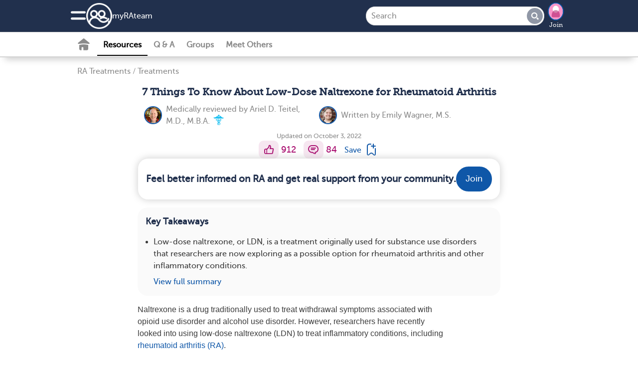

--- FILE ---
content_type: text/html; charset=utf-8
request_url: https://www.myrateam.com/resources/low-dose-naltrexone-for-rheumatoid-arthritis
body_size: 24675
content:
<!DOCTYPE html>
<html lang="en" prefix="fb: https://www.facebook.com/2008/fbml">
  <head>
  <link rel="stylesheet" media="print" href="https://www.myrateam.com/assets/print-cee7ff77be31dd87fbe314d626d0ceee970d2d092e91767dcb0d1c4a31c4f871.css" as="style" />
  <link rel="stylesheet" media="screen" href="https://www.myrateam.com/assets/application-slim-set4-4b03e6cd2072eb616526227e41ae54ac63d644c2ec2f15728f073d304c8ae3b0.css" as="style" />
  <link rel="preload" defer="defer" as="style" href="https://www.myrateam.com/assets/application-set4-a8dbfb55281680251e56b13ddbbfad244c311b01dbd4e1324ce0c9e2f65b1504.css" onload="this.onload=null;this.rel = &#39;stylesheet&#39;"></link>
  <link rel="preload" defer="defer" as="style" href="https://www.myrateam.com/assets/foundation-application-rat-04024382391bb910584145d8113cf35ef376b55d125bb4516cebeb14ce788597.css" onload="this.onload=null;this.rel = &#39;stylesheet&#39;"></link>

  <link rel="manifest" href="/manifest.json" crossorigin="use-credentials">
<script src="//ajax.googleapis.com/ajax/libs/jquery/3.6.3/jquery.min.js" rel="preload" as="script" defer="defer"></script>

  <script src="https://www.myrateam.com/assets/jquery-ui-07a16beeb0427a1643c0bb99f2665c60b203f17852fda527c4db428dfe9a6f4c.js" as="script" defer="defer"></script>
  <script src="https://www.myrateam.com/assets/application-slim-0b769e829b4cdfea4dcebbb79ece6e7c6431adaa89f6f1527d1571c2a0435135.js" defer="defer"></script>
  <script src="https://www.myrateam.com/assets/mht-foundation-slim-92235c82808fda5864d4ac2cb93dc22cec472564c05f187e925ab76bbaa1422d.js" defer="defer"></script>


<script src="https://www.myrateam.com/assets/pym-b74705f3aa1d1ecc91e0cacd1d7441cdb69fb5780e5d3ef6f71fa290b43a4c41.js" type="module"></script>
<script src="https://www.myrateam.com/assets/ht.emoji-a7b617c4b52426e5cd803fedb66e6645a990db28f340aec9f4955ad0b29b57b6.js" type="module"></script>


<script>
//<![CDATA[

  
  var page_body_controller_name = 'resources';
    var ht_fb_app_id = 790768834321562;
  var ht_logged_in = false;
  var consent_policy_id = '';

  healthTeams = typeof healthTeams === "undefined" ? {} : healthTeams;
  healthTeams.imgLazyFallback = function() { };




//]]>
</script>


  <script src="https://www.myrateam.com/assets/gamanager-1dececea1b31c3e57ece29339ea242e095ed38a44fea180e99f34a870f984c48.js" defer="defer"></script>  
  
  

<script type="module">
//<![CDATA[


//]]>
</script>
  <meta charset="utf-8" />
<meta name="viewport" content="width=device-width, initial-scale=1.0" />
<meta name="keywords" content=" ">
<meta name="description" content=" Naltrexone is a drug traditionally used to treat withdrawal symptoms associated with opioid use disorder and alcohol use disorder. However, researchers ha">

<link rel="preload" async="async" as="font" crossorigin="true" type="font/woff2" href="/fonts/embed/MuseoSlab_500_2-webfont.woff2"></link>
<link rel="preload" async="async" as="font" crossorigin="true" type="font/woff2" href="/fonts/embed/MuseoSans_500-webfont.woff2"></link>
<link rel="preload" async="async" as="font" crossorigin="true" type="font/woff" href="/fonts/embed/foundation-icons.woff"></link>
<link rel="preload" async="async" as="font" crossorigin="true" type="font/woff" href="/fonts/embed/mht-font.woff"></link>

<link href="https://connect.facebook.net"></link>
<link rel="dns-prefetch" href="https://connect.facebook.net"></link>
<link rel="preconnect" href="https://www.googletagmanager.com"></link>
<link rel="dns-prefetch" href="https://www.googletagmanager.com"></link>
<link href="https://www.gstatic.com"></link>
<link rel="dns-prefetch" href="https://www.gstatic.com"></link>
<link rel="preconnect" href="https://www.google-analytics.com"></link>
<link rel="dns-prefetch" href="https://www.google-analytics.com"></link>
<link rel="preconnect" href="https://ajax.googleapis.com"></link>
<link rel="dns-prefetch" href="https://ajax.googleapis.com"></link>
<link href="https://static.hotjar.com"></link>
<link rel="dns-prefetch" href="https://static.hotjar.com"></link>

<link rel="preload" as="script" href="https://connect.facebook.net/en_US/sdk.js"></link>
<link rel="preconnect" href="https://cdn.myhealthteams.com"></link>
<link rel="dns-prefetch" href="https://cdn.myhealthteams.com"></link>
<link href="https://www.facebook.com"></link>



<script>
//<![CDATA[

  window.dataLayer = window.dataLayer || [];
  window.dataLayer.push({});


  (function(w,d,s,l,i){
  w[l]=w[l]||[];
  w[l].push({'gtm.start': new Date().getTime(),event:'gtm.js'});
  var f=d.getElementsByTagName(s)[0], j=d.createElement(s),dl=l!='dataLayer'?'&l='+l:'';
  j.async=true;
  j.src='https://www.googletagmanager.com/gtm.js?id='+i+dl;
  f.parentNode.insertBefore(j,f);
  })(window,document,'script','dataLayer','GTM-PRDMQ44');
  (function(w,d,s,l,i){
  w[l]=w[l]||[];
  w[l].push({'gtm.start': new Date().getTime(),event:'gtm.js'});
  var f=d.getElementsByTagName(s)[0], j=d.createElement(s),dl=l!='dataLayer'?'&l='+l:'';
  j.async=true;
  j.src='https://www.googletagmanager.com/gtm.js?id='+i+dl;
  f.parentNode.insertBefore(j,f);
  })(window,document,'script','dataLayer','GTM-MFJQ4P4');

//]]>
</script>

<meta property="og:title" content="7 Things To Know About Low-Dose Naltrexone for Rheumatoid Arthritis | myRAteam" />
<meta property="og:url" content="https://www.myrateam.com/resources/low-dose-naltrexone-for-rheumatoid-arthritis" />
<meta property="og:image" content="https://cdn.myhealthteams.com/graphic/6081ba6765df613c535d58c5/woriginal/7_Things_To_Know_About_Low-Dose_Naltrexone_for_Rheumatoid_Arthritis-38b9d4e111fc45b6b7c31c0fff4c97b2.webp?1721340356" />
<meta property="og:site-name" content="myRAteam" />
<meta property="og:description" content=" Naltrexone is a drug traditionally used to treat withdrawal symptoms associated with opioid use disorder and alcohol use disorder. However, researchers ha" />
<link rel="image_src" type="image/jpg" title="FB_THUMBNAIL" href="https://www.myrateam.com/assets/rat/fb_square-7a5ea5f86d536132c90c7e51ab7e7c06a5f0df0a6f7f66f5d9330755fae54f93.jpg" />
<meta name="twitter:card" content="summary_large_image">
<meta name="twitter:site" content="@myRAteam1">
<meta name="twitter:title" content="7 Things To Know About Low-Dose Naltrexone for Rheumatoid Arthritis | myRAteam">
<meta name="twitter:image" content="https://cdn.myhealthteams.com/graphic/6081ba6765df613c535d58c5/woriginal/7_Things_To_Know_About_Low-Dose_Naltrexone_for_Rheumatoid_Arthritis-38b9d4e111fc45b6b7c31c0fff4c97b2.webp?1721340356">
<meta name="twitter:description" content=" Naltrexone is a drug traditionally used to treat withdrawal symptoms associated with opioid use disorder and alcohol use disorder. However, researchers ha">
  <meta name="p:domain_verify" content="2d917fe6133a1cc2e71900e7ddad7128"/>
<link rel="canonical" href="https://www.myrateam.com/resources/low-dose-naltrexone-for-rheumatoid-arthritis" />


<link async="async" rel="apple-touch-icon" href="https://www.myrateam.com/assets/mht/icon-76x-c868dbb6f535af44f98c16ccfae4cffc6d9535a35ad481abcd5916fb3c2ad1ca.png"></link>
<link async="async" rel="apple-touch-icon" sizes="76x76" href="https://www.myrateam.com/assets/mht/icon-76x-c868dbb6f535af44f98c16ccfae4cffc6d9535a35ad481abcd5916fb3c2ad1ca.png"></link>
<link async="async" rel="apple-touch-icon" sizes="120x120" href="https://www.myrateam.com/assets/mht/icon-120x-d0bc30d139a9464aa7c7e0603e53ed577331a5e9118249e0349148841b86befd.png"></link>
<link async="async" rel="apple-touch-icon" sizes="152x152" href="https://www.myrateam.com/assets/mht/icon-152x-8851b2bcdccb06e73ec0f1af6f829743bfbed700d33d67a13559f7b417af1643.png"></link>
<link async="async" rel="apple-touch-icon" sizes="167x167" href="https://www.myrateam.com/assets/mht/icon-167x-fffd4b8372c62c8adeac8ff9672bd5843ca9bb3fe0a4cb6cf56bc310ca85005a.png"></link>
<link async="async" rel="apple-touch-icon" sizes="180x180" href="https://www.myrateam.com/assets/mht/icon-180x-61c491fb81aea837863d31f2debffdb3f6ccd89c79adc4b1dcf1baf7df4cfbe9.png"></link>
<link async="async" rel="apple-touch-icon" sizes="512x512" href="https://www.myrateam.com/assets/mht/icon-512x-d427d6a2bc108a2081beec35a23e57d73659cabe9f4cf8b2549310e48d99fd47.png"></link>

<meta name="theme-color" content="#21304D"/>
<meta name="apple-mobile-web-app-capable" content="yes">
<meta name="apple-mobile-web-app-status-bar-style" content="#0F57A8">
<meta name="apple-mobile-web-app-title" content="myRAteam">
<meta name="msapplication-TileImage" content="https://www.myrateam.com/assets/mht/icon-180x-61c491fb81aea837863d31f2debffdb3f6ccd89c79adc4b1dcf1baf7df4cfbe9.png">
<meta name="msapplication-TileColor" content="#0F57A8">

<link async rel="icon" type="image/x-icon" href="https://www.myrateam.com/assets/mht/favicon-2da2a8b5c11b9dbdae1c5be2c90ef3d430ee5b8f25471e534282cf3b0e864d80.ico"/>
<link async rel="icon" type="image/png" href="https://www.myrateam.com/assets/mht/favicon-16x16-b29b0450808a53a80215e8a953831f4ca8d0fe86086d60a1f5d6415bbed62a71.png" sizes="16x16">
<link async rel="icon" type="image/png" href="https://www.myrateam.com/assets/mht/favicon-32x32-7074412db8124934305517568a1ce6400c47373482f7c9a58beff194c615663c.png" sizes="32x32">
<link async rel="icon" type="image/png" href="https://www.myrateam.com/assets/mht/favicon-48x48-aa435083057012509e82211f545648d4a199144e2e91aea7a57b95e895468f05.png" sizes="48x48">



  <title>7 Things To Know About Low-Dose Naltrexone for Rheumatoid Arthritis | myRAteam</title>
  
  <script type="application/ld+json">
  {
    "@context": "https://schema.org",
    "@type": "Article",
    "mainEntityOfPage": {
      "@type": "WebPage",
      "@id": "https://www.myrateam.com/resources/low-dose-naltrexone-for-rheumatoid-arthritis"
    },
    "headline": "7 Things To Know About Low-Dose Naltrexone for Rheumatoid Arthritis",
    "datePublished": "2021-04-23T05:00:00-0700",
    "dateModified": "2022-10-03T00:00:00-0700",
    "author": [{
  "@type": "person",
  "name": "Emily Wagner",
  "url": "https://www.myrateam.com/writers/604aabb97dea2573b255ff1b"
}
,
{
  "@type": "person",
  "name": "Ariel D. Teitel",
  "url": "https://www.myrateam.com/writers/604bc0447dea2556786d0570"
}
,
{
  "@type": "person",
  "name": "myRAteam",
  "url": "https://www.myrateam.com/writers/5491f088ff95ae48df00005c"
}
],
    "publisher": {
      "@type": "Organization",
      "name": "myRAteam",
      "logo": {
        "@type": "ImageObject",
        "url": "https://www.myrateam.com/assets/rat/fb_square-7a5ea5f86d536132c90c7e51ab7e7c06a5f0df0a6f7f66f5d9330755fae54f93.jpg"
      }
    }
  }
</script>  <script type="application/ld+json">
    {
      "@context": "https://schema.org",
      "@type":"BreadCrumbList",
      "itemListElement": [    {
      "@type": "ListItem",
      "position": "1",
      "name": "Resources",
      "item": "https://www.myrateam.com/resources"
    },
    {
      "@type": "ListItem",
      "position": "2",
      "name": "RA Treatments",
      "item": "https://www.myrateam.com/resources/ra-treatments"
    },
    {
      "@type": "ListItem",
      "position": "3",
      "name": "Treatments",
      "item": "https://www.myrateam.com/resources/treatments/list"
    },
    {
      "@type": "ListItem",
      "position": "4",
      "name": "7 Things To Know About Low-Dose Naltrexone for Rheumatoid Arthritis",
      "item": "https://www.myrateam.com/resources/low-dose-naltrexone-for-rheumatoid-arthritis"
    }]
    }
</script>



  <meta name="csrf-param" content="authenticity_token" />
<meta name="csrf-token" content="Mx7wgA5M1d22nRC4IKtYsHVaEQeAQyuWZzvXJcnZsl70keP6oij3AQMf+JZKE4ofzCSK1xnEAdP9zsH7/bWbcw==" />
</head>

<body id="resources-show" class='rat resources show '>
  <noscript>
  <div id="notice_container">
    <section id="notice" style="position: fixed; top: 0px; padding: 1em; margin:0 25%; width: 50%;">
      Many features of myRAteam will not work unless you enable JavaScript support in your browser.
    </section>
  </div>
</noscript>

  
<div class='consent reveal' id="consent-modal" data-reveal data-overlay="false" data-close-on-click="true" data-close-on-esc="true">
  <form class="simple_form new_user" id="new_user" novalidate="novalidate" data-type="html" action="#" accept-charset="UTF-8" data-remote="true" method="post"><input name="utf8" type="hidden" value="&#x2713;" autocomplete="off" /><input type="hidden" name="_method" value="put" autocomplete="off" />
    <div class="consent-popup">
      <div class="consent-popup-content">
        <span>In order to operate the site and better serve you, we collect your data. We also use this data and share with our vendors for the purposes of marketing, research, and monitoring.</span>
        
      </div>
      <div class="hide consent-popup-content">
        <span>In order to operate the site and better serve you, we collect your data. We also use this data and share with our vendors for the purposes of marketing, research, and monitoring.</span>

      </div>
      <div class="input hidden user_policy_id"><input class="hidden" autocomplete="off" type="hidden" name="user[policy_id]" id="user_policy_id" /></div>
      <div class="input hidden user_data_collect_consent"><input value="true" class="hidden" autocomplete="off" type="hidden" name="user[data_collect_consent]" id="user_data_collect_consent" /></div>
      <div class="input hidden user_data_disclose_consent"><input value="true" class="hidden" autocomplete="off" type="hidden" name="user[data_disclose_consent]" id="user_data_disclose_consent" /></div>
      <div class="button-wrapper">
        <input type="submit" name="commit" value="Reject" id="reject" class="button white-button" data-ga="privacy-consent-popup_reject" data-disable-with="Reject" />
        <input type="submit" name="commit" value="Accept" id="approve" data-ga="privacy-consent-popup_accept" data-disable-with="Accept" class="button" />
      </div>
      <div class="smaller text-center mht-privacy-policy">
  <a target="_blank" href="/about/privacy">Privacy Policy</a>
  <span class="bullet">•</span>
  <a target="_blank" href="/about/privacy#ca_notice">CA Notice at Collection</a>
</div>

    </div>
</form></div>

<div id="notice_container">
  

</div>


  <div class="off-canvas position-left" id="leftOffCanvas" data-auto-focus="false" data-off-canvas data-content-scroll="false" data-transition="overlap">
  <div class="off-canvas-menu">
  <img class="logo" loading="lazy" src="https://www.myrateam.com/assets/rat/logo_home-65d15c2e544a8c6a49fb0de49102e63216bb8f6cad3f1a7cb38718fd7a4f44aa.png" />
    <div class="canvas-cta">
      <h2>Connect with others who understand.</h2>

      <ul class="value-props">
          <li> <span class="mi_check"></span>
            Learn from expert-reviewed resources
          </li>
          <li> <span class="mi_check"></span>
            Real advice from people who’ve been there
          </li>
          <li> <span class="mi_check"></span>
            People who understand what you’re going through
          </li>
      </ul>
      <a class="ob-link authentication" data-ga="hamburger-menu_sign-up" href="/users/signup/start">Sign up</a>
      <a class="wb-link authentication" data-ga="hamburger-menu_log-in" href="/users/sign_in">Log in</a>
    </div>

  <div class='open'>
  <div class="links">
    <a data-ga="hamburger-menu_fabio" href="javascript: HT.gpt.startChat();">Personal Assistant</a>
    <a data-ga="hamburger-menu_what-is-this-site" href="/about">What is This Site</a>
    <a target="_blank" data-ga="hamburger-menu_help-center" href="/support">Help Center</a>
    <a target="_blank" data-ga="hamburger-menu_crisis" href="https://myhealthteams.freshdesk.com/en/support/solutions/articles/43000232336-crisis">Crisis</a>
  </div>
</div>

  
</div>


  <div class="mht-logo-container">
    <span class="powered-by-title">Powered By</span>
    <img class="mht-logo" loading="lazy" src="https://www.myrateam.com/assets/mht/mht_text-31b03159bdaf795c0c3965e8960471e0843c8ee9226a4a59754779293d68ef60.png" />
  </div>
</div>

  
  <div class="off-canvas-content" data-off-canvas-content>
    <div class="inner-wrap">
      
      <div id="nav-container">
  <div class="navbar navbar-cta ">
  <div class="mht-top-bar">
    <div class="top-bar-left">
      <ul class="tabs with_left_hamburger" id="top-bar-logo">
        <li class="hide_on_scroll site_logo_holder">
          <div class="user-nav">
  <button class="mi_menu" id="site-navigation-icon" data-toggle="leftOffCanvas" data-ga='nav-menu_hamburger'>
    <span></span>
  </button>
</div>

          <a class="icon-link" data-ga="nav-menu_logo-icon" href="/">
            <img class="icon" loading="lazy" src="https://www.myrateam.com/assets/mht/mht_white-5725ef4703b0e8108f8637304e8b093ba2948dc080f86abf78ea8f678d9f9972.png" />
</a>          <div class='site_name_language'>
            <a class="nav-site-name" data-ga="nav-menu_site-name" href="/">
              my<wbr>RA<wbr>team
</a>            
          </div>
        </li>
        <li class="show_on_scroll">
          <div class="user-nav">
  <button class="mi_menu" id="site-navigation-icon" data-toggle="leftOffCanvas" data-ga='nav-menu_hamburger'>
    <span></span>
  </button>
</div>

          <a data-ga="nav-menu_logo-icon" href="/"><img class="icon" loading="lazy" src="https://www.myrateam.com/assets/mht/mht_white-5725ef4703b0e8108f8637304e8b093ba2948dc080f86abf78ea8f678d9f9972.png" /></a>
        </li>
      </ul>
    </div>

    <div class="heading-title show_on_scroll bold">Connect with others living with rheumatoid arthritis</div>

    <div class='top-bar-right-holder'>
      
<form class="simple_form input-group hide_on_scroll global-search-input search-tour" id="new_resource_search" novalidate="novalidate" action="/resources/search" accept-charset="UTF-8" method="get"><input name="utf8" type="hidden" value="&#x2713;" autocomplete="off" />
  <div class="input-group-button">
    <input name="query" class="string optional input-group-field" placeholder="Search" type="text" id="resource_search_query" />
    <button type="submit" class="button mi_lens" data-ga="search_submit" disabled="disabled"></button>
  </div>
  <a class='search-cancel hide-for-large mi_close'></a>
</form>
      <div class="top-bar-right hide_on_scroll" id="top_right_hamburger_holder">
        <ul class="tabs">
          <li><div class="user-nav">
  <button class="mi_lens search-tour" id="site-search" data-ga="nav-menu_search"></button>

    <div class='user-image img-wrapper mini-image-join'>
      <a rel="nofollow" data-ga="nav-menu_profile-picture" href="/users/sign_up">
        <img loading="lazy" class="mini polaroid my_polaroid" src="https://www.myrateam.com/assets/default_avatars/silhouettes/0-23ca04cdd95ff55608633895b51ec9464a7f87d7964a65960c21740e232861c0.png" />
        Join
</a>    </div>
</div>
</li>
        </ul>
      </div>
    </div>
    <div class="top-bar-right show_on_scroll bold">
      <a class="ob-link authentication" data-ga="sticky-bar_login" href="/users/sign_in">log in</a>
    </div>
  </div>
</div>

  <div class="navbar secondary-navbar">
  <div class="mht-below-top-bar">
    <div class="top-bar-left">
      <ul class="tabs">
        <li>
          <div class="user-nav">
                <a class="mi_home_off " data-ga="sub-nav_home" href="/"></a>

<a class="nav-resources-link  current-nav-page" data-ga="sub-nav_resources" href="/resources">Resources</a>

<a class="nav-questions-link " data-ga="sub-nav_qa" href="/questions">Q &amp; A</a>

  <a class="new-nav-link nav-groups-link " data-ga="sub-nav_groups" href="/groups">Groups</a>

  <a class="nav-meet-others-link " data-ga="sub-nav_meet-others" href="/people?all=1">Meet Others</a>



          </div>
        </li>
      </ul>
    </div>
  </div>
</div>

</div>

        
    <div class="resource-show-top">
      <div class="breadcrumbs"><a data-ga="resources_breadcrumb-link" href="/resources/ra-treatments">RA Treatments</a><span>/</span><a data-ga="resources_breadcrumb-link" href="/resources/treatments/list">Treatments</a>
</div>
    </div>

  <div id="resources_list">
    <div class="resource top-adb">
      
      
      

      

      <h1 class="title">
        7 Things To Know About Low-Dose Naltrexone for Rheumatoid Arthritis
        
      </h1>

      <div class="writers">
    <div class="writer_section">
  <a href="/writers/604bc0447dea2556786d0570"><img class="polaroid resource-writer-img" data-fallback="https://cdn.myhealthteams.com/idxcard/604bc0447dea2556786d0570/mini/Teitel__Ariel.jpg?1615577153" src="https://cdn.myhealthteams.com/idxcard/604bc0447dea2556786d0570/wmini/Teitel__Ariel.webp?1615577153" /></a>
  <div class="writers_intro">
    Medically reviewed by
    <a href="/writers/604bc0447dea2556786d0570">Ariel D. Teitel, M.D., M.B.A.</a>
    <span class="mi_medical_caduceus"></span>
  </div>
</div>
<div class="writer_section">
  <a href="/writers/604aabb97dea2573b255ff1b"><img class="polaroid resource-writer-img" data-fallback="https://cdn.myhealthteams.com/idxcard/604aabb97dea2573b255ff1b/mini/Emily_Wagner.jpg?1615506361" src="https://cdn.myhealthteams.com/idxcard/604aabb97dea2573b255ff1b/wmini/Emily_Wagner.webp?1615506361" /></a>
  <div class="writers_intro">
    Written by
    <a href="/writers/604aabb97dea2573b255ff1b">Emily Wagner, M.S.</a>
    
  </div>
</div>

</div>


      

      <div class="activity-info">
        <div class="posted">Updated on October 3, 2022</div>
        

      </div>

      <div class="social-actions">
  
  <div class="social-action">
  <a title="I like this" rel="nofollow" data-ga="like_article" data-noauth="true" data-uri="/likes?source=none" data-action="like" data-type="Resource" data-docid="6081ba6765df613c535d58c5" class="mi_thumb update-count social-action-button" href="#"></a>
  <span class="social-action-number">
    912
  </span>
</div>

  
  
<div class="social-action">
    <a title="Add a comment" data-ga="resources_comment-bubble-icon" data-type="Resource" data-docid="6081ba6765df613c535d58c5" data-action="comment" data-noauth="true" class="add_reply mi_bubble social-action-button" href="/resources/low-dose-naltrexone-for-rheumatoid-arthritis"></a>
    <span class='social-action-number'>84</span>

</div>

  
    <a class="bookmark_signup bookmark" title="Bookmark resource" data-ga="resources_bookmark-article" data-open="signup_cta_bookmark" data-document-id="6081ba6765df613c535d58c5" rel="nofollow" href="#">
      <span class="save">Save</span>
      <span class="mi_bookmark"></span>
</a>


</div>

      
  <div class="email signup_div">
  <a class="" data-ga="signup_intent_click" href="/users/sign_up?document_id=6081ba6765df613c535d58c5&amp;document_type=Resource&amp;source=inline_subscriber_signup&amp;source_element=fixed-cta-article">
    <div class="form">
      <h2 class='bold'>Feel better informed on RA and get real support from your community.</h2>

      <span class="ob-link">
        Join
      </span>
    </div>
</a></div>


      <div class="rounded-card">
  <h3 class="bold heading">Key Takeaways</h3>
  <div class="card-info-list">
    <ul>
        <li class=>Low-dose naltrexone, or LDN, is a treatment originally used for substance use disorders that researchers are now exploring as a possible option for rheumatoid arthritis and other inflammatory conditions.</li>

      <a class="toggle-summary" data-show-summary="View full summary" data-collapse-summary="Hide full summary" data-ga="article_view-summary" data-show-ga="article_view-summary" data-collapse-ga="article_hide-summary" data-open="signup_cta_resource_summary">View full summary</a>
    </ul>
  </div>
</div>

    <div id="signup_cta_resource_summary" class="reveal rounded-popup" data-reveal="true" data-close-on-click="false" data-close-on-esc="false" data-manual-open="false">

  <div class='text-center'>
    <h2 style="" class="signup_cta_title">This is a member-feature!</h2>
    <h2 class="signup_cta_title">Sign up for free to view the full article summary.</h2>
    <p class="signup_cta_text"></p>
  </div>

    <div class="signup_div text-center" data-ga-label="member">
  <div class='rounded-card' id='signup_buttons'>
      <div class="page-start page-start-control">
        <a data-ga="signup-intent_facebook" class="fb-button button " href="https://www.facebook.com/dialog/oauth/?response_type=code&amp;scope=public_profile,email&amp;display=page&amp;client_id=790768834321562&amp;redirect_uri=https://www.myrateam.com/facebook&amp;state=[base64]">
  <img class="fb-logo" src="https://www.myrateam.com/assets/f-b439e07abadb195cd140b2e2c34f75478a896ce0cd8979f6a87a39e2f1070650.png" />
  <span>Continue with Facebook</span>
</a>
        <a data-ga="signup-intent_google" class="google-button button  " href="https://accounts.google.com/o/oauth2/v2/auth?client_id=5102995233-oe2d3d8qle8ev12oppurp2e83u06qi4m&amp;redirect_uri=https://www.myrateam.com/google&amp;response_type=code&amp;scope=email profile&amp;state=[base64]">
  <div class="icon"></div>
  <span class="buttonText">Continue with Google</span>
</a>
        <div></div>
        <a data-ga="signup-intent_email" class="email-continue ob-link" href="/users/signup/start?email_signup=true">
          <i class="fi-mail"></i>
          <span>Continue with your email</span>
</a>        <div id='signup_tos'>
  <div class="text-left">
  By joining, you accept our
  <a target="_blank" href="/about/tos">Terms of Use</a>, and
  acknowledge our collection, sharing, and use of your data in accordance with our
  <a target="_blank" href="/about/health_data">Health Data</a> and
  <a target="_blank" href="/about/privacy">Privacy</a> policies.
</div>

</div>

      </div>
  </div>
</div>

  <div class="text-center signin_div">Already a Member? <a data-ga="login-intent_text" href="/users/sign_in">Log in</a></div>

  <button name="button" type="button" class="mi_close close-button " data-close="" data-ga="popup_close" aria-label="close modal"></button>

</div>


      
      <div class="body " data-mhtid="">
        <p> </p><p><span style="font-family:Helvetica Neue,Helvetica,Roboto,Arial,sans-serif;">Naltrexone is a drug traditionally used to treat withdrawal symptoms associated with opioid use disorder and alcohol use disorder. However, researchers have recently looked into using low-dose naltrexone (LDN) to treat inflammatory conditions, including <a data-ga="article_hyperlink-text" target="_self" href="https://www.myrateam.com/resources/rheumatoid-arthritis-an-overview" rel="nofollow">rheumatoid arthritis (RA)</a>. </span></p><p><span style="font-family:Helvetica Neue,Helvetica,Roboto,Arial,sans-serif;">Naltrexone works by binding to specialized drug receptors in the brain, known as opioid receptors. In doing so, naltrexone blocks other substances from binding to those receptors, thereby preventing the “high” associated with drugs and alcohol. </span></p><div class="adb-plc"> </div><p><span style="font-family:Helvetica Neue,Helvetica,Roboto,Arial,sans-serif;">The first clinical trial of LDN for purposes outside of treating substance use disorders was performed in 2007, studying the drug’s effect on Crohn’s disease. The therapy has also been investigated for treating severe symptoms of fibromyalgia, inflammatory bowel disease, and multiple sclerosis.</span></p><p><span style="font-family:Helvetica Neue,Helvetica,Roboto,Arial,sans-serif;">LDN therapy is currently being studied for treating RA. Only a handful of studies have been performed on LDN’s effect on the condition, and more research is needed to determine whether it is an effective <a data-ga="article_hyperlink-text" target="_self" href="https://www.myrateam.com/resources/treatments-for-rheumatoid-arthritis" rel="nofollow">RA treatment</a>. </span></p><h2><span style="color:#666666;"><strong><span style="font-family:Helvetica Neue,Helvetica,Roboto,Arial,sans-serif;">1. LDN Therapy Uses a Low Dose of Naltrexone as Treatment</span></strong></span></h2><p><span style="font-family:Helvetica Neue,Helvetica,Roboto,Arial,sans-serif;">LDN therapy uses naltrexone to treat conditions other than those it was originally approved for by the U.S. Food and Drug Administration (FDA). This type of “off-label” drug treatment is a common practice, and there are many studies and clinical trials to support its use. </span></p><p><span style="font-family:Helvetica Neue,Helvetica,Roboto,Arial,sans-serif;">LDN uses a <a target="_blank" rel="nofollow" href="https://www.ncbi.nlm.nih.gov/pmc/articles/PMC3962576/">low dose</a> of naltrexone, typically one-tenth of the dose used to treat opioid and alcohol use disorders. Most studies treat participants with 4.5 milligrams daily, but this amount can change depending on the condition being treated. </span></p><h2><span style="color:#666666;"><strong><span style="font-family:Helvetica Neue,Helvetica,Roboto,Arial,sans-serif;">2. LDN Affects the Immune System</span></strong></span></h2><p><span style="font-family:Helvetica Neue,Helvetica,Roboto,Arial,sans-serif;">When naltrexone is chemically synthesized, it can form one of two shapes, called dextro-naltrexone and levo-naltrexone. The forms have different effects on cells and receptors in the body, including the immune system. </span></p><p><span style="font-family:Helvetica Neue,Helvetica,Roboto,Arial,sans-serif;">Researchers believe that LDN therapy works because <a target="_blank" rel="nofollow" href="https://ldnresearchtrust.org/what-is-low-dose-naltrexone-ldn">dextro-naltrexone</a> binds to a few specialized receptors found on the surface of immune cells. When the drug binds to these receptors, it stops the release of inflammatory proteins (known as cytokines). This, in turn, dampens inflammation, which is what causes <a data-ga="article_hyperlink-text" target="_self" href="https://www.myrateam.com/resources/joint-pain-and-ra" rel="nofollow">joint damage and pain</a> in RA.</span></p><p><span style="font-family:Helvetica Neue,Helvetica,Roboto,Arial,sans-serif;">Levo-naltrexone also causes the release of endorphins, such as opioid growth factor (OGF). People with autoimmune diseases tend to have lower levels of OGF, which can lead to an imbalance in immune cells found in the body. </span></p><h2><span style="color:#666666;"><strong><span style="font-family:Helvetica Neue,Helvetica,Roboto,Arial,sans-serif;">3. LDN Has Been Studied for Potential Effects on Inflammation and Pain</span></strong></span></h2><p><span style="font-family:Helvetica Neue,Helvetica,Roboto,Arial,sans-serif;">LDN seems to have other effects on the body when it is used at a low dose, including pain relief and anti-inflammatory effects. These findings are fairly recent and require more research to get a better understanding of these effects. </span></p><h2><span style="color:#666666;"><strong><span style="font-family:Helvetica Neue,Helvetica,Roboto,Arial,sans-serif;">4. The Research on LDN for RA Is Currently Limited </span></strong></span></h2><p><span style="font-family:Helvetica Neue,Helvetica,Roboto,Arial,sans-serif;">Although LDN treatment has been researched for treating some autoimmune disorders, there is currently little information on its use in RA. </span></p><p><span style="font-family:Helvetica Neue,Helvetica,Roboto,Arial,sans-serif;"><a target="_blank" rel="nofollow" href="https://www.ncbi.nlm.nih.gov/pmc/articles/PMC6375629/">One study</a> found that people with RA who used LDN needed less medication for treating their condition, including commonly prescribed drugs such as disease-modifying antirheumatic drugs (DMARDs), nonsteroidal anti-inflammatory drugs (NSAIDs), and other pain relievers. </span></p><p><span style="font-family:Helvetica Neue,Helvetica,Roboto,Arial,sans-serif;">A <a target="_blank" rel="nofollow" href="https://clinicaltrials.gov/ct2/show/NCT03008590">clinical trial</a> was also performed looking at LDN as a treatment for chronic pain from arthritis (including RA, osteoarthritis, and psoriatic arthritis). The study did not find any significant differences between participants, who were split into two randomized groups. One group underwent LDN therapy for eight weeks and took a placebo for the next eight weeks. The second group started with the placebo for eight weeks and had LDN therapy for the next eight. This small, short study highlights the need for larger clinical trials that follow participants for a longer amount of time to help researchers understand the long-term effects of LDN therapy. </span></p><h2><span style="color:#666666;"><strong><span style="font-family:Helvetica Neue,Helvetica,Roboto,Arial,sans-serif;">5. So Far, There Are Few Reported Side Effects of LDN </span></strong></span></h2><p><span style="font-family:Helvetica Neue,Helvetica,Roboto,Arial,sans-serif;">LDN appears to have few adverse side effects, including interactions <a data-ga="article_hyperlink-text" target="_self" href="https://www.myrateam.com/resources/is-aspirin-a-good-option-for-rheumatoid-arthritis-swelling-and-pain" rel="nofollow">with NSAIDs</a>, which are commonly used by people with RA to help manage pain and inflammation. In addition, LDN may be less likely than NSAIDs to cause kidney damage, blood clots, heart attack, or ulcers. </span></p><p><span style="font-family:Helvetica Neue,Helvetica,Roboto,Arial,sans-serif;">Some reported side effects of LDN include:</span></p><ul> <li><span style="font-family:Helvetica Neue,Helvetica,Roboto,Arial,sans-serif;">Vivid dreams or nightmares</span></li> <li><span style="font-family:Helvetica Neue,Helvetica,Roboto,Arial,sans-serif;">Headaches</span></li> <li><span style="font-family:Helvetica Neue,Helvetica,Roboto,Arial,sans-serif;">Increased heart rate</span></li> <li><span style="font-family:Helvetica Neue,Helvetica,Roboto,Arial,sans-serif;">Anxiety </span></li>  </ul><p><span style="font-family:Helvetica Neue,Helvetica,Roboto,Arial,sans-serif;">However, more research needs to be done to determine exactly how common these side effects are. </span></p><p><span style="font-family:Helvetica Neue,Helvetica,Roboto,Arial,sans-serif;">There is little to no research on how LDN may interact with other medications, including DMARDs (such as <a data-ga="article_hyperlink-text" target="_self" href="https://www.myrateam.com/treatments/methotrexate" rel="nofollow">methotrexate</a>) or corticosteroids. Your doctor will discuss a treatment plan with you to minimize any risks of adding LDN to your treatment plan. </span></p><h2><span style="color:#666666;"><strong><span style="font-family:Helvetica Neue,Helvetica,Roboto,Arial,sans-serif;">6. LDN Has To Be Obtained Through a Compounding Pharmacy</span></strong></span></h2><p><span style="font-family:Helvetica Neue,Helvetica,Roboto,Arial,sans-serif;">The main drawback to LDN treatment is that there is currently no formulation available for prescribing it in a low dose. Naltrexone is only commercially available in 50-milligram tablets — the dose for treating alcohol and substance use disorders because it’s currently only FDA-approved for these disorders. To get a lower-dose formula, naltrexone must be obtained through a compounding pharmacy, which may be different from where you typically get other medications or health supplies. </span></p><h2><span style="color:#666666;"><strong><span style="font-family:Helvetica Neue,Helvetica,Roboto,Arial,sans-serif;">7. LDN Is Inexpensive Compared to Other RA Medications </span></strong></span></h2><p><span style="font-family:Helvetica Neue,Helvetica,Roboto,Arial,sans-serif;">In general, the cost of naltrexone is low. The average appears to be approximately $35 per month, including compounding of the low-dose formula. Naltrexone is far less expensive than other treatments used for RA and other autoimmune conditions. </span></p><p><span style="font-family:Helvetica Neue,Helvetica,Roboto,Arial,sans-serif;">If you’re struggling to maintain a good quality of life with RA, talk to your rheumatologist or another health care provider. They can answer your questions and concerns and help determine if you need to switch rheumatology treatments to better control your RA symptoms. </span></p><h2><span style="color:#666666;"><strong><span style="font-family:Helvetica Neue,Helvetica,Roboto,Arial,sans-serif;">Connect With Others Who Understand</span></strong></span></h2><p><span style="font-family:Helvetica Neue,Helvetica,Roboto,Arial,sans-serif;">On <a data-ga="article_hyperlink-text" target="_self" href="https://www.myrateam.com/activities" rel="nofollow">myRAteam</a> — the social network and online support group for those living with rheumatoid arthritis — members talk about a range of personal experiences and struggles. More than 197,000 members come together to ask questions, give advice, and share their stories with others who understand life with RA.</span></p><p><span style="font-family:Helvetica Neue,Helvetica,Roboto,Arial,sans-serif;">Have you used LDN to treat your RA? How did it affect your RA symptoms? Share your experience in the comments below, or start a discussion on<a data-ga="article_hyperlink-text" target="_self" href="https://www.myrateam.com/activities" rel="nofollow"> myRAteam</a>.</span></p><div class="accordion minimal" data-accordion="" data-allow-all-closed="true"><div class="accordion-item" data-accordion-item=""> <a class="accordion-title references-heading" style="font-weight: bold" target="_blank" href="#accordion1" rel="nofollow">References</a><div class="accordion-content" id="accordion1" data-tab-content=""><ol> <li><span style="font-family:Helvetica Neue,Helvetica,Roboto,Arial,sans-serif;"><a target="_blank" rel="nofollow" href="https://www.samhsa.gov/medication-assisted-treatment/medications-counseling-related-conditions/naltrexone">Naltrexone — Substance Abuse and Mental Health Services Administration</a></span></li> <li><span style="font-family:Helvetica Neue,Helvetica,Roboto,Arial,sans-serif;"><a target="_blank" rel="nofollow" href="https://www.ncbi.nlm.nih.gov/pmc/articles/PMC3962576/">The Use of Low-Dose Naltrexone (LDN) as a Novel Anti-Inflammatory Treatment for Chronic Pain — Clinical Rheumatology</a></span></li> <li><span style="font-family:Helvetica Neue,Helvetica,Roboto,Arial,sans-serif;"><a target="_blank" rel="nofollow" href="https://ldnresearchtrust.org/what-is-low-dose-naltrexone-ldn">What Is Low Dose Naltrexone (LDN?) — LDN Research Trust</a></span></li> <li><span style="font-family:Helvetica Neue,Helvetica,Roboto,Arial,sans-serif;"><a target="_blank" rel="nofollow" href="https://pubmed.ncbi.nlm.nih.gov/28325149/">Low Dose Naltrexone in the Treatment of Fibromyalgia — Current Rheumatology Reviews</a></span></li> <li><span style="font-family:Helvetica Neue,Helvetica,Roboto,Arial,sans-serif;"><a target="_blank" rel="nofollow" href="https://www.ncbi.nlm.nih.gov/pmc/articles/PMC5972567/">The Effect of Low-Dose Naltrexone on Medication in Inflammatory Bowel Disease: A Quasi Experimental Before-and-After Prescription Database Study — Journal of Crohn’s and Colitis</a></span></li> <li><span style="font-family:Helvetica Neue,Helvetica,Roboto,Arial,sans-serif;"><a target="_blank" rel="nofollow" href="https://www.ncbi.nlm.nih.gov/pmc/articles/PMC5669439/">Low Dose Naltrexone in Multiple Sclerosis: Effects on Medication Use. A Quasi-Experimental Study — PLOS One</a></span></li> <li><span style="font-family:Helvetica Neue,Helvetica,Roboto,Arial,sans-serif;"><a target="_blank" rel="nofollow" href="https://www.fda.gov/patients/learn-about-expanded-access-and-other-treatment-options/understanding-unapproved-use-approved-drugs-label">Understanding Unapproved Use of Approved Drugs “Off Label” — U.S. Food and Drug Administration</a></span></li> <li><span style="font-family:Helvetica Neue,Helvetica,Roboto,Arial,sans-serif;"><a target="_blank" rel="nofollow" href="https://ldnresearchtrust.org/how-naltrexone-works">How Low Dose Naltrexone Works — LDN Research Trust</a></span></li> <li><span style="font-family:Helvetica Neue,Helvetica,Roboto,Arial,sans-serif;"><a target="_blank" rel="nofollow" href="https://pubmed.ncbi.nlm.nih.gov/20965606/">T Lymphocyte Proliferation Is Suppressed by the Opioid Growth Factor ([Met(5)]-Enkephalin)-Opioid Growth Factor Receptor Axis: Implication for the Treatment of Autoimmune Diseases — Immunobiology</a></span></li> <li><span style="font-family:Helvetica Neue,Helvetica,Roboto,Arial,sans-serif;"><a target="_blank" rel="nofollow" href="https://www.ncbi.nlm.nih.gov/pmc/articles/PMC6375629/">Low Dose Naltrexone: Effects on Medication in Rheumatoid and Seropositive Arthritis. A Nationwide Register-Based Controlled Quasi-Experimental Before-After Study — PLOS One </a></span></li> <li><span style="font-family:Helvetica Neue,Helvetica,Roboto,Arial,sans-serif;"><a target="_blank" rel="nofollow" href="https://clinicaltrials.gov/ct2/show/NCT03008590">Low Dose Naltrexone for Chronic Pain From Arthritis (LDN-VA) — ClinicalTrials.gov</a></span></li> </ol></div> </div></div><ol>  </ol>
        

        

      </div>
      
      
      <div class="" data-gated>
        
<div class="social-actions flex-centered">
  <div class="text">Was this helpful?</div>

  <div class="social-action-buttons">
    <span class="option-selector">
      <label for="helpful_button_true">
        <input type="radio" name="helpful" id="helpful_button_true" value="button_true" />
        <label title="found this helpful" data-ga="helpful_article" data-noauth="true" data-uri="/helpfuls?social_action=helpfuls&amp;source=none" data-action="helpful" data-type="Resource" data-docid="6081ba6765df613c535d58c5" for="helpful_button_true" class="helpful social-action-button collection_radio_buttons">👍  Yes, thanks </label>
      </label>
    </span>

    <span class="option-selector">
      <label for="helpful_button_false">
        <input type="radio" name="helpful" id="helpful_button_false" value="button_false" />
        <label title="found this unhelpful" data-ga="unhelpful_article" data-noauth="true" data-uri="/helpfuls?social_action=unhelpfuls&amp;source=none" data-action="unhelpful" data-type="Resource" data-docid="6081ba6765df613c535d58c5" for="helpful_button_false" class="unhelpful social-action-button collection_radio_buttons">👎  Not really </label>
      </label>
    </span>
  </div>
</div>

        <div class="share" aria-labelledby="share-label">
  <span id="share-label">Share</span>

  <a rel="nofollow" class="link-share mi_chain_link social-action-button" data-ga="share_clipboard" href="https://www.myrateam.com/resources/low-dose-naltrexone-for-rheumatoid-arthritis">
    <span class="ui-helper-hidden-accessible">Copy link</span>
</a>
  <a class="mi_envelope social-action-button" data-ga="share_email" href="mailto:?body=https%3A%2F%2Fwww.myrateam.com%2Fresources%2Flow-dose-naltrexone-for-rheumatoid-arthritis&amp;subject=7%20Things%20To%20Know%20About%20Low-Dose%20Naltrexone%20for%20Rheumatoid%20Arthritis">
    <span class="ui-helper-hidden-accessible">Share via email</span>
</a>
  <button type="button" onclick="HT.share.facebook();" data-ga="share_facebook">
    <img class="social-logo" alt="Share on Facebook" src="https://www.myrateam.com/assets/facebook_share-093ac38f7c0a882d0b3e3b0e06c2aed120ea180418787cb5728a983d9a23f46e.png" />
</button>
  <button type="button" onclick="HT.share.twitter();" data-ga="share_twitter">
    <img class="social-logo" alt="Share on X" src="https://www.myrateam.com/assets/x_share-d95e57a63280671f4a840099e6aad32723fe075c43e45f939ba322cf7517d651.png" />
</button></div>

        
      </div>

      <div class="activity-info">
        

      </div>

          <ul class="tabs" data-tabs id="kc-response-tabs" >
  <li class="tabs-title is-active"><a data-tabs-target="commentsTab" aria-selected="true">Comments</a></li>
  <li class="tabs-title"><a data-tabs-target="questionsTab">Questions</a></li>
</ul>

<div class="tabs-content" data-tabs-content="kc-response-tabs">
  <div class="tabs-panel is-active" id="commentsTab">
    
  <div class="comments_list" data-lang=en>
      
  
<div class="comment form" data-creator-id="696c1a01ffb22c7907d0e8ab">
  <form class="simple_form new_comment new-comment-form-top" id="6081ba6765df613c535d58c5_new_comment" data-pre-submit-check="false" data-reveal-subscribe="comment" data-response-position="append" data-response-destination="comments_list" novalidate="novalidate" enctype="multipart/form-data" action="/notes" accept-charset="UTF-8" method="post"><input name="utf8" type="hidden" value="&#x2713;" autocomplete="off" /><input type="hidden" name="authenticity_token" value="/w5+ck1DUM0zgLdwC7eFq3eH++W329DqZPkvGXy8taaEZ/afITT+dfk27ZYRfcChwUsSgCjqA/Pb4AllUUT71Q==" autocomplete="off" />

    <input type="hidden" name="honey_check" id="honey_check" autocomplete="off" />
    
    <div class="input hidden note_owner_id"><input value="6081ba6765df613c535d58c5" class="hidden" autocomplete="off" type="hidden" name="note[owner_id]" id="note_owner_id" /></div>
    <div class="input hidden note_owner_type"><input value="Resource" class="hidden" autocomplete="off" type="hidden" name="note[owner_type]" id="note_owner_type" /></div>
    <div class="input hidden note_source"><input value="none" class="hidden" autocomplete="off" type="hidden" name="note[source]" id="note_source" /></div>

    
<div class="blue-border">
<div class="input text optional note_body"><textarea rows="1" class="text optional form-body" placeholder="Share your thoughts..." data-action="comment" data-docid="6081ba6765df613c535d58c5" data-emoji="696c1a01ffb22c7907d0e8ac" data-noauth="true" name="note[body]" id="note_body">
</textarea></div>

</div>
<div class='inline-errors' style='display: none;'></div>
<div class="button-area">
  
<div class="add_picture_buttons ">
  
    <div class="input file optional note_photos_image attach-picture" style="display: none;"><input accept="video/*, .jpeg, .jpg, .png, .gif" class="file optional" type="file" name="note[photos_attributes][0][image]" id="note_photos_attributes_0_image" /></div>

  
    <div class="input hidden note_photos_image_url"><input disabled="disabled" class="hidden image-url gif-input" autocomplete="off" type="hidden" name="note[photos_attributes][1][image_url]" id="note_photos_attributes_1_image_url" /></div>
    <div class="input hidden note_photos_link_address"><input disabled="disabled" class="hidden link-address gif-input" autocomplete="off" type="hidden" name="note[photos_attributes][1][link_address]" id="note_photos_attributes_1_link_address" /></div>

  <div class="input hidden note_photos"><input name="note[photo_ids]" id="note_photo_ids" value="" class="hidden" autocomplete="off" type="hidden" /></div>

  <a data-emoji='696c1a01ffb22c7907d0e8ac' class='mi_smiley emoji_picker_icon'></a>
  <a class="revealGif mi_gif" data-open="attachNoteGif-696c1a01ffb22c7907d0e8ad"></a>

  <a class="revealPhoto mi_camera" data-open="attachno-revealPhoto-696c1a01ffb22c7907d0e8ad"></a>

</div>

<div id=attachNoteGif-696c1a01ffb22c7907d0e8ad class="docAttachGif reveal picture_upload" data-reveal data-options="animation: fade;" aria-labelledby="Attach Gif" aria-hidden="true" role="dialog" data-multiple=false data-multiple-opened="true" >

  <h3>Attach a gif</h3>
  <div class="picture_input" id="gif_query">
    <input type="text" name="gif_query" id="gif_query" autocomplete="off" placeholder="search for images..." />
    <p>Click on a gif to attach it</p>
  </div>

  <div class="gif_results">
    <div class="attribution">Powered By <b>Tenor</b></div>
  </div>

  <button name="button" type="button" class="mi_close close-button picture-discard" data-close="" data-ga="" aria-label="close modal"></button>

</div>


  <button name="button" type="submit" title="submit" data-ga="comment_article" data-noauth="true" data-action="comment" data-type="Resource" data-docid="6081ba6765df613c535d58c5" data-after-action="false" class="button navy-button button visible inactive-button">comment</button>
</div>

    <div class="preview-carousel hide" data-autoplay="false" data-infinite="false" data-center-mode="false" data-slides-to-show="3" data-mobile-show="3">
</div>

<div class="picture_div hide">
  <i class="fi-x"></i>
  <img class="hide attachment"/>
  <video type='video/mp4' playsinline controls width="100%" max-width='500' class="hide attachment" width="100%" max-width="500"></video>
</div>

<div class="tiny reveal" id="invalidBody" data-reveal data-multiple-opened="true">
  <button class="close-button" data-close aria-label="Close modal" type="button">
    <span aria-hidden="true">&times;</span>
  </button>
  All updates must be accompanied by text or a picture.
</div>

    <div class='mentions_select'>
  <div class="mentions_options" style="display:none;">
  </div>

  <div class='user-tags' style="display: none;">
    <span class="tag-title">
      Tip: Add an @ sign before a username to mention someone or a business listed on your team!
      
    </span>
    <span class="tags"></span>
  </div>

</div>

</form></div>

        <div id="view_previous">
  <a class="right" data-ga="resources_show-previous-note" href="/users/signup/start">
    View all 82 comments
    <span class='mi_pointer_down'></span>
</a></div>


        
<div class='content_item'>
  <div class="comment" data-note-id="631faff57dea2542ad44757f" data-creator-id="5fd16d2c65df61546af74985">

      <div class="header">
        

        <p class="name">
          A myRAteam Member
        </p>
      </div>

        <p class="body">I, too am an RN, now medically retired due to severe OA, severe RA, Sjogren's syndrome restles,,  leg syndrome and a couple of other "complications".  My job was wonderful and I really miss it, but my… <a rel="nofollow" href="/resources/low-dose-naltrexone-for-rheumatoid-arthritis?read_more=true">read more</a></p>


      

      
      
</div>
  <div class="actions_menu_wrapper">
    <div class="social-actions">
      <div class="social-action">
  <a title="Send a hug" rel="nofollow" data-ga="hug_comment" data-noauth="true" data-uri="/hugs?source=none" data-action="hug" data-type="Note" data-docid="631faff57dea2542ad44757f" class="mi_heart update-count social-action-button" href="#"></a>
  <span class="social-action-number">
    21
  </span>
</div>

      <div class="social-action">
  <a title="I like this" rel="nofollow" data-ga="like_comment" data-noauth="true" data-uri="/likes?source=none" data-action="like" data-type="Note" data-docid="631faff57dea2542ad44757f" class="mi_thumb update-count social-action-button" href="#"></a>
  <span class="social-action-number">
    8
  </span>
</div>

    </div>
    <ul class="dropdown menu" data-alignment="right" data-dropdown-menu="true" data-disable-hover="true" data-click-open="true">
  <li class="is-dropdown-submenu-parent">
    <a href="" class='mi_dots social-action-button dropdown-button' data-ga='caret-submenu_open-menu'></a>
    <ul class="menu is-dropdown-submenu">
      
      
      
      <li><a data-ga="caret-submenu_report-content" data-actionableid="631faff57dea2542ad44757f" data-open="spamModal" data-reveal-ajax-url="/spam/new?actionable_id=631faff57dea2542ad44757f&amp;actionable_type=Note" rel="nofollow" style="display: block;" class="action show-spam-form" href="#">report content 🚨</a></li>
      <li><a data-actionableid="631faff57dea2542ad44757f" data-actionabletype="Note" rel="nofollow" style="display: none;" class="action unmark_spam" href="/spam">unmark as spam 🚨</a></li>
      
      
      
      
      

      
      
      
    </ul>
  </li>
</ul>
  </div>
  
</div>






      <div class="reveal text-center small" id="subscribeAndPost" data-comment data-reveal>
  <button name="button" type="button" class="mi_close close-button small" data-close="" data-ga="" aria-label="close modal"></button>

  <h1>We&#39;d love to hear from you! Please share your name and email to post and read comments.</h1>
  <p>You&#39;ll also get the latest articles directly to your inbox.</p>

    <div class='user_photos_preview'>
      <img loading="lazy" class="medium polaroid" alt="Subscriber Photo" src="https://www.myrateam.com/assets/mht/stock_person_1-21c6558d07e27879d64bcdef73acac7c5beb021e2c8e72064eccf42f2f9abd07.png" />
      <img loading="lazy" class="medium polaroid" alt="Subscriber Photo" src="https://www.myrateam.com/assets/mht/stock_person_2-16de55407ce548583fc52bb7d92497a0d638ca97e88f54ab22ed20f31b2d11bb.png" />
      <img loading="lazy" class="medium polaroid" alt="Subscriber Photo" src="https://www.myrateam.com/assets/mht/stock_person_3-f03af258886689eee46ae3be1f5f1839d00b1b33622d361f63e699c320a3b975.png" />

    <div>241,100 members</div>
  </div>

  <form class="simple_form new_email_user email_subscribe_form " id="new_email_user" data-type="json" novalidate="novalidate" action="/email_users" accept-charset="UTF-8" data-remote="true" method="post"><input name="utf8" type="hidden" value="&#x2713;" autocomplete="off" />
  <script src="https://www.recaptcha.net/recaptcha/api.js?render=6LcU5SoeAAAAAGLalK2P2pGEQiRR1Lpwms2PB_m4"   ></script>
        <script>
          // Define function so that we can call it again later if we need to reset it
          // This executes reCAPTCHA and then calls our callback.
          function executeRecaptchaForSubscriberSignup() {
            grecaptcha.ready(function() {
              grecaptcha.execute('6LcU5SoeAAAAAGLalK2P2pGEQiRR1Lpwms2PB_m4', {action: 'subscriber_signup'}).then(function(token) {
                setInputWithRecaptchaResponseTokenForSubscriberSignup('696c1a01ffb22c7907d0e8ae', token)
              });
            });
          };
          // Invoke immediately
          executeRecaptchaForSubscriberSignup()

          // Async variant so you can await this function from another async function (no need for
          // an explicit callback function then!)
          // Returns a Promise that resolves with the response token.
          async function executeRecaptchaForSubscriberSignupAsync() {
            return new Promise((resolve, reject) => {
             grecaptcha.ready(async function() {
                resolve(await grecaptcha.execute('6LcU5SoeAAAAAGLalK2P2pGEQiRR1Lpwms2PB_m4', {action: 'subscriber_signup'}))
              });
            })
          };

                  var setInputWithRecaptchaResponseTokenForSubscriberSignup = function(id, token) {
          var element = document.getElementById(id);
          if (element !== null) element.value = token;
        }

        </script>
<input type="hidden" name="g-recaptcha-response-data[subscriber_signup]" id="696c1a01ffb22c7907d0e8ae" data-sitekey="6LcU5SoeAAAAAGLalK2P2pGEQiRR1Lpwms2PB_m4" class="g-recaptcha g-recaptcha-response "/>

  

    <input type="hidden" name="document_type" id="document_type" value="Resource" autocomplete="off" />
    <input type="hidden" name="document_id" id="document_id" value="6081ba6765df613c535d58c5" autocomplete="off" />


  <input type="hidden" name="source" id="source" value="popup_pre_post_subscribe" autocomplete="off" />
  <input type="hidden" name="source_element" id="source_element" value="popup-via-comment" autocomplete="off" />

    <div class="input_and_button">
      <div class="input string optional email_user_name"><input class="string optional round" placeholder="Name" type="text" name="email_user[name]" id="email_user_name" /></div>
      <div class="input email required email_user_email">
        <input class="string email required round" placeholder="Email" type="email" name="email_user[email]" id="email_user_email" />
        <span style='display: none;' class="user-email-error suggestion inline-errors"></span>
        <span style='display: none;' class="user-email-error format inline-errors">
          That doesn&#39;t seem to be a valid email address.
        </span>
</div>      <div class="input-group-button">
        <input type="submit" name="commit" value="Start Posting" class="button bold" data-ga="subscribe-popup_submit-via-comment" data-disable-with="working..." />
      </div>
    </div>


  

    <div class="sso_options">
      <div>
        Or use
      </div>
      <a data-ga="signup-intent_facebook" href="https://www.facebook.com/dialog/oauth/?response_type=code&amp;scope=public_profile,email&amp;display=page&amp;client_id=790768834321562&amp;redirect_uri=https://www.myrateam.com/facebook&amp;state=[base64]">
        <img class="fb-icon" src="https://www.myrateam.com/assets/f_large-a15515aeb122bcdbe50dad034930e5507379ac1b6ca5477672c8c10e2077d071.png" />
</a>        <a data-ga="signup-intent_google" href="https://accounts.google.com/o/oauth2/v2/auth?client_id=5102995233-oe2d3d8qle8ev12oppurp2e83u06qi4m&amp;redirect_uri=https://www.myrateam.com/google&amp;response_type=code&amp;scope=email profile&amp;state=[base64]">
          <img class="google-icon" src="https://www.myrateam.com/assets/google-logo-3e04188caf74fff9752edcc9a9bdcce7daa3758943d14d6e62dd564c50906dae.png" />
</a>    </div>
</form>
  <div>
    <a data-close="">Not now</a>
  </div>
  <div>
      <div class="disclaimer">
    This site is protected by reCAPTCHA and the Google
    <a href="https://policies.google.com/privacy" target="_blank">Privacy Policy</a> and
    <a target="_blank" href="https://policies.google.com/terms">Terms of Service</a>.
  </div>

    <a class="smaller" target="_blank" href="/about/privacy">Privacy Policy</a>
    <span class="bullet">•</span>
    <a class="smaller" target="_blank" href="/about/tos">Terms of Use</a>
  </div>
</div>

  </div>

  </div>

  <div class="tabs-panel" id="questionsTab">
    <div id="activities_list">
      <form class="simple_form new_question pristine" id="new_question" autocomplete="off" data-pre-submit-check="true" data-reveal-subscribe="question" novalidate="novalidate" enctype="multipart/form-data" action="/questions" accept-charset="UTF-8" method="post"><input name="utf8" type="hidden" value="&#x2713;" autocomplete="off" /><input type="hidden" name="authenticity_token" value="9nWu2SUo0qVwj8Z2C9vkb+sJMmHBqCblFeEdc9FjmZiZXMhccOS3vjm8giiISD0JvKt6zHGYFue1krkvfYgiug==" autocomplete="off" />
  <input type="hidden" name="honey_check" id="honey_check" autocomplete="off" />
  <div class="input hidden question_resource_id hide"><input class="hidden" autocomplete="off" type="hidden" value="6081ba6765df613c535d58c5" name="question[resource_id]" id="question_resource_id" /></div>

  <div class='navy-border pristine'>
    <div class="input text optional question_title"><textarea rows="1" style="height: 30px;" maxlength="140" validate="true" placeholder="Ask a question..." data-focus="false" data-action="question" data-docid="6081ba6765df613c535d58c5" data-heading="Do you have a question?" data-noauth="true" class="text optional" name="question[title]" id="question_title">
</textarea></div>
  </div>
  <div class="qa_title_limit remaining" data-hidden-at-load style="display: none;"></div>

  <div class='navy-border' data-hidden-at-load style="display: none;">
    <div class="input text optional question_body"><textarea rows="5" style="min-height: 80px;" maxlength="3000" validate="true" data-emoji="696c1a01ffb22c7907d0e8af" class="text optional" placeholder="Optional: share any relevant details, such as your diagnosis or treatments." name="question[body]" id="question_body">
</textarea></div>
    
<div class="add_picture_buttons true">
  
    <div class="input file optional question_photos_image attach-picture" style="display: none;"><input multiple="multiple" accept="video/*, .jpeg, .jpg, .png, .gif" class="file optional" type="file" name="question[photos_attributes][0][image][]" id="question_photos_attributes_0_image" /></div>

  
    <div class="input hidden question_photos_image_url"><input disabled="disabled" class="hidden image-url gif-input" autocomplete="off" type="hidden" name="question[photos_attributes][1][image_url]" id="question_photos_attributes_1_image_url" /></div>
    <div class="input hidden question_photos_link_address"><input disabled="disabled" class="hidden link-address gif-input" autocomplete="off" type="hidden" name="question[photos_attributes][1][link_address]" id="question_photos_attributes_1_link_address" /></div>

  <div class="input hidden question_photos"><input name="question[keep_photo_ids]" id="question_photo_ids" value="" class="hidden" autocomplete="off" type="hidden" /></div>

  <a data-emoji='696c1a01ffb22c7907d0e8af' class='mi_smiley emoji_picker_icon'></a>
  <a class="revealGif mi_gif" data-open="attachQuestionGif-696c1a01ffb22c7907d0e8b0"></a>

  <a class="revealPhoto mi_camera" data-open="attachno-revealPhoto-696c1a01ffb22c7907d0e8b0"></a>

</div>

<div id=attachQuestionGif-696c1a01ffb22c7907d0e8b0 class="docAttachGif reveal picture_upload" data-reveal data-options="animation: fade;" aria-labelledby="Attach Gif" aria-hidden="true" role="dialog" data-multiple=true data-multiple-opened="true" >

  <h3>Attach a gif</h3>
  <div class="picture_input" id="gif_query">
    <input type="text" name="gif_query" id="gif_query" autocomplete="off" placeholder="search for images..." />
    <p>Click on a gif to attach it</p>
  </div>

  <div class="gif_results">
    <div class="attribution">Powered By <b>Tenor</b></div>
  </div>

  <button name="button" type="button" class="mi_close close-button picture-discard" data-close="" data-ga="" aria-label="close modal"></button>

</div>


  </div>
  <div class="qa_body_limit remaining" data-hidden-at-load style="display: none;"></div>

  <div class="preview-carousel hide" data-autoplay="false" data-infinite="false" data-center-mode="false" data-slides-to-show="3" data-mobile-show="3">
</div>

<div class="picture_div hide">
  <i class="fi-x"></i>
  <img class="hide attachment"/>
  <video type='video/mp4' playsinline controls width="100%" max-width='500' class="hide attachment" width="100%" max-width="500"></video>
</div>

<div class="tiny reveal" id="invalidBody" data-reveal data-multiple-opened="true">
  <button class="close-button" data-close aria-label="Close modal" type="button">
    <span aria-hidden="true">&times;</span>
  </button>
  All updates must be accompanied by text or a picture.
</div>


<div class="button-area  with-ai-checkbox">
    <div class='input boolean optional checkbox custom-checkbox' data-hidden-at-load style="display: none;">
      <label class="allow_ai_checkbox" for="allow_ai">
        <input type="checkbox" name="allow_ai" id="allow_ai" value="true" class="checkbox boolean optional styled" checked="checked" />
        Also allow AI to respond
</label>    </div>

    <button name="button" type="submit" class="button navy-button" disabled="disabled" data-disable-with="working..." data-enable-with="Ask">Ask</button>

</div>

<div class='mentions_select'>
  <div class="mentions_options" style="display:none;">
  </div>

  <div class='user-tags' style="display: none;">
    <span class="tag-title">
      Please AVOID adding posts that sell products, or solicit for fundraisers or research.
      <a href="/about/guidelines">Read more...</a>
    </span>
    <span class="tags"></span>
  </div>

</div>


</form>
<div class="reveal text-center small" id="subscribeAndPost" data-question data-reveal>
  <button name="button" type="button" class="mi_close close-button small" data-close="" data-ga="" aria-label="close modal"></button>

  <h1>Subscribe now to ask your question, get answers, and stay up to date on the latest articles.</h1>
  <p>Get updates directly to your inbox.</p>

    <div class='user_photos_preview'>
      <img loading="lazy" class="medium polaroid" alt="Subscriber Photo" src="https://www.myrateam.com/assets/mht/stock_person_1-21c6558d07e27879d64bcdef73acac7c5beb021e2c8e72064eccf42f2f9abd07.png" />
      <img loading="lazy" class="medium polaroid" alt="Subscriber Photo" src="https://www.myrateam.com/assets/mht/stock_person_2-16de55407ce548583fc52bb7d92497a0d638ca97e88f54ab22ed20f31b2d11bb.png" />
      <img loading="lazy" class="medium polaroid" alt="Subscriber Photo" src="https://www.myrateam.com/assets/mht/stock_person_3-f03af258886689eee46ae3be1f5f1839d00b1b33622d361f63e699c320a3b975.png" />

    <div>241,100 members</div>
  </div>

  <form class="simple_form new_email_user email_subscribe_form " id="new_email_user" data-type="json" novalidate="novalidate" action="/email_users" accept-charset="UTF-8" data-remote="true" method="post"><input name="utf8" type="hidden" value="&#x2713;" autocomplete="off" />
  <script src="https://www.recaptcha.net/recaptcha/api.js?render=6LcU5SoeAAAAAGLalK2P2pGEQiRR1Lpwms2PB_m4"   ></script>
        <script>
          // Define function so that we can call it again later if we need to reset it
          // This executes reCAPTCHA and then calls our callback.
          function executeRecaptchaForSubscriberSignup() {
            grecaptcha.ready(function() {
              grecaptcha.execute('6LcU5SoeAAAAAGLalK2P2pGEQiRR1Lpwms2PB_m4', {action: 'subscriber_signup'}).then(function(token) {
                setInputWithRecaptchaResponseTokenForSubscriberSignup('696c1a01ffb22c7907d0e8b1', token)
              });
            });
          };
          // Invoke immediately
          executeRecaptchaForSubscriberSignup()

          // Async variant so you can await this function from another async function (no need for
          // an explicit callback function then!)
          // Returns a Promise that resolves with the response token.
          async function executeRecaptchaForSubscriberSignupAsync() {
            return new Promise((resolve, reject) => {
             grecaptcha.ready(async function() {
                resolve(await grecaptcha.execute('6LcU5SoeAAAAAGLalK2P2pGEQiRR1Lpwms2PB_m4', {action: 'subscriber_signup'}))
              });
            })
          };

                  var setInputWithRecaptchaResponseTokenForSubscriberSignup = function(id, token) {
          var element = document.getElementById(id);
          if (element !== null) element.value = token;
        }

        </script>
<input type="hidden" name="g-recaptcha-response-data[subscriber_signup]" id="696c1a01ffb22c7907d0e8b1" data-sitekey="6LcU5SoeAAAAAGLalK2P2pGEQiRR1Lpwms2PB_m4" class="g-recaptcha g-recaptcha-response "/>

  

    <input type="hidden" name="document_type" id="document_type" value="Resource" autocomplete="off" />
    <input type="hidden" name="document_id" id="document_id" value="6081ba6765df613c535d58c5" autocomplete="off" />


  <input type="hidden" name="source" id="source" value="popup_pre_post_subscribe" autocomplete="off" />
  <input type="hidden" name="source_element" id="source_element" value="popup-via-question" autocomplete="off" />

    <div class="input_and_button">
      <div class="input string optional email_user_name"><input class="string optional round" placeholder="Name" type="text" name="email_user[name]" id="email_user_name" /></div>
      <div class="input email required email_user_email">
        <input class="string email required round" placeholder="Email" type="email" name="email_user[email]" id="email_user_email" />
        <span style='display: none;' class="user-email-error suggestion inline-errors"></span>
        <span style='display: none;' class="user-email-error format inline-errors">
          That doesn&#39;t seem to be a valid email address.
        </span>
</div>      <div class="input-group-button">
        <input type="submit" name="commit" value="Subscribe &amp; Ask" class="button bold" data-ga="subscribe-popup_submit-via-ask-question" data-disable-with="working..." />
      </div>
    </div>


  

    <div class="sso_options">
      <div>
        Or use
      </div>
      <a data-ga="signup-intent_facebook" href="https://www.facebook.com/dialog/oauth/?response_type=code&amp;scope=public_profile,email&amp;display=page&amp;client_id=790768834321562&amp;redirect_uri=https://www.myrateam.com/facebook&amp;state=[base64]">
        <img class="fb-icon" src="https://www.myrateam.com/assets/f_large-a15515aeb122bcdbe50dad034930e5507379ac1b6ca5477672c8c10e2077d071.png" />
</a>        <a data-ga="signup-intent_google" href="https://accounts.google.com/o/oauth2/v2/auth?client_id=5102995233-oe2d3d8qle8ev12oppurp2e83u06qi4m&amp;redirect_uri=https://www.myrateam.com/google&amp;response_type=code&amp;scope=email profile&amp;state=[base64]">
          <img class="google-icon" src="https://www.myrateam.com/assets/google-logo-3e04188caf74fff9752edcc9a9bdcce7daa3758943d14d6e62dd564c50906dae.png" />
</a>    </div>
</form>
  <div>
    <a data-close="">Not now</a>
  </div>
  <div>
      <div class="disclaimer">
    This site is protected by reCAPTCHA and the Google
    <a href="https://policies.google.com/privacy" target="_blank">Privacy Policy</a> and
    <a target="_blank" href="https://policies.google.com/terms">Terms of Service</a>.
  </div>

    <a class="smaller" target="_blank" href="/about/privacy">Privacy Policy</a>
    <span class="bullet">•</span>
    <a class="smaller" target="_blank" href="/about/tos">Terms of Use</a>
  </div>
</div>


      
<div class="question-card card " data-adb-slot= >
  <div class="question-content">
    <div class="title"><p>Does Your General Practitioner Need To Write A Prescription?</p></div>
    <div class="posted">
  By
  A myRAteam Member

    <span class="bullet">•</span>
    1 answer

  <span class="mi_warning" style="display: none;">&nbsp;</span>
</div>

  </div>
  <a data-ga="qa_view-answers" class="wb-link " href="/users/signup/start">View Answers</a>
</div>



    </div>
  </div>
</div>


      <div class="rounded-card related">
  <h3 class="bold heading">Related</h3>
  <div class="card-info-list">
  <ul>
      <li>
        <span class='gpt-resource-question' data-question-source='related-question'>What supplements are bad for RA?</span>
        <a class='gpt-resource-question-answer' rel="nofollow" data-disable='true' data-ga="article-related-qs-module_see-answer">
          See answer
        </a>
      </li>
      <li>
        <span class='gpt-resource-question' data-question-source='related-question'>When is surgery needed for RA?</span>
        <a class='gpt-resource-question-answer' rel="nofollow" data-disable='true' data-ga="article-related-qs-module_see-answer">
          See answer
        </a>
      </li>
      <li>
        <span class='gpt-resource-question' data-question-source='related-question'>What are good exercises and physical activities for RA?</span>
        <a class='gpt-resource-question-answer' rel="nofollow" data-disable='true' data-ga="article-related-qs-module_see-answer">
          See answer
        </a>
      </li>
      <li>
        <span class='gpt-resource-question' data-question-source='related-question'>What are the current medications and treatments for RA and when are they used?</span>
        <a class='gpt-resource-question-answer' rel="nofollow" data-disable='true' data-ga="article-related-qs-module_see-answer">
          See answer
        </a>
      </li>
  </ul>
</div>

  <div class='genome_tags'>
    <a class="genome-label-link " data-ga="article_browse-keywords" href="/resources/treatments-1?sort=most_liked">
      <span class="label genome-label">
        Treatments
      </span>
</a>    <a class="genome-label-link " data-ga="article_browse-keywords" href="/resources/types?sort=most_liked">
      <span class="label genome-label">
        Types
      </span>
</a>    <a class="genome-label-link toggleable_item" data-ga="article_browse-keywords" href="/resources/multiple-diagnoses-1?sort=most_liked">
      <span class="label genome-label">
        Multiple Diagnoses
      </span>
</a>    <a class="genome-label-link toggleable_item" data-ga="article_browse-keywords" href="/resources/topics?sort=most_liked">
      <span class="label genome-label">
        Topics
      </span>
</a>    <a class="genome-label-link toggleable_item" data-ga="article_browse-keywords" href="/resources/treatments-1?sort=most_liked&amp;tag_id=68f2cfde76f4a33d8f0260e9">
      <span class="label genome-label">
        Prednisone
      </span>
</a>    <a class="genome-label-link toggleable_item" data-ga="article_browse-keywords" href="/resources/types?sort=most_liked&amp;tag_id=68f2cfde76f4a33d8f026123">
      <span class="label genome-label">
        Rheumatoid Arthritis
      </span>
</a>    <a class="genome-label-link toggleable_item" data-ga="article_browse-keywords" href="/resources/types?sort=most_liked&amp;tag_id=68f2cfdf76f4a33d8f026127">
      <span class="label genome-label">
        Juvenile Rheumatoid Arthritis
      </span>
</a>    <a class="genome-label-link toggleable_item" data-ga="article_browse-keywords" href="/resources/multiple-diagnoses-1?sort=most_liked&amp;tag_id=68f2cfdf76f4a33d8f02612c">
      <span class="label genome-label">
        Addiction
      </span>
</a>    <a class="genome-label-link toggleable_item" data-ga="article_browse-keywords" href="/resources/multiple-diagnoses-1?sort=most_liked&amp;tag_id=68f2cfdf76f4a33d8f026130">
      <span class="label genome-label">
        Alcoholism
      </span>
</a>    <a class="genome-label-link toggleable_item" data-ga="article_browse-keywords" href="/resources/multiple-diagnoses-1?sort=most_liked&amp;tag_id=68f2cfdf76f4a33d8f026161">
      <span class="label genome-label">
        Chronic Pain
      </span>
</a>    <a class="genome-label-link toggleable_item" data-ga="article_browse-keywords" href="/resources/multiple-diagnoses-1?sort=most_liked&amp;tag_id=68f2cfdf76f4a33d8f026168">
      <span class="label genome-label">
        Crohn&#39;s Disease
      </span>
</a>    <a class="genome-label-link toggleable_item" data-ga="article_browse-keywords" href="/resources/multiple-diagnoses-1?sort=most_liked&amp;tag_id=68f2cfdf76f4a33d8f026186">
      <span class="label genome-label">
        Fibromyalgia
      </span>
</a>    <a class="genome-label-link toggleable_item" data-ga="article_browse-keywords" href="/resources/multiple-diagnoses-1?sort=most_liked&amp;tag_id=68f2cfdf76f4a33d8f0261a9">
      <span class="label genome-label">
        Inflammatory Bowel Disease (Ibd)
      </span>
</a>    <a class="genome-label-link toggleable_item" data-ga="article_browse-keywords" href="/resources/multiple-diagnoses-1?sort=most_liked&amp;tag_id=68f2cfe076f4a33d8f0261c7">
      <span class="label genome-label">
        Multiple Sclerosis
      </span>
</a>    <a class="genome-label-link toggleable_item" data-ga="article_browse-keywords" href="/resources/multiple-diagnoses-1?sort=most_liked&amp;tag_id=68f2cfe076f4a33d8f0261d9">
      <span class="label genome-label">
        Osteoarthritis (Oa)
      </span>
</a>    <a class="genome-label-link toggleable_item" data-ga="article_browse-keywords" href="/resources/multiple-diagnoses-1?sort=most_liked&amp;tag_id=68f2cfe076f4a33d8f0261f2">
      <span class="label genome-label">
        Psoriatic Arthritis
      </span>
</a>    <a class="genome-label-link toggleable_item" data-ga="article_browse-keywords" href="/resources/topics?sort=most_liked&amp;tag_id=68f2cfe076f4a33d8f02622c">
      <span class="label genome-label">
        News
      </span>
</a>    <span class="label genome-label show_all_tags">
      View All
      <span class='mi_plus'></span>
    </span>
</div>

  <div class="recent-article">
  <div class="image">
    <a data-ga="article_related-article-click" href="/resources/surgery-for-rheumatoid-arthritis-types-recovery-and-more"><img loading="lazy" onerror="healthTeams.imgLazyFallback(this)" data-fallback="https://cdn.myhealthteams.com/graphic/608303297dea252cde65f6e5/infographics/myRAteam_Surgery-for-RA_1200x630-5a04e054ccada2ebfbb414c9b7530e3c.png?1754051812" src="https://cdn.myhealthteams.com/graphic/608303297dea252cde65f6e5/winfographics/myRAteam_Surgery-for-RA_1200x630-5a04e054ccada2ebfbb414c9b7530e3c.webp?1754051812" /></a>
  </div>

  <div class="hide-for-medium">
    <a data-ga="article_related-article-click" class="bold title" href="/resources/surgery-for-rheumatoid-arthritis-types-recovery-and-more">Surgery for Rheumatoid Arthritis: Types, Recovery, and More</a>
  </div>

  <div class="hide-for-medium">
    <div class="body">Various treatment options for rheumatoid arthritis (RA) are available, including several types of...</div>
    <div class='social-actions'>
  <a class="no_link" href="/resources/surgery-for-rheumatoid-arthritis-types-recovery-and-more">
      <span class='social-action'>
    <span title='I like this' class='mi_thumb social-action-button inactive'></span>
    <span class="social-action-number inactive">569</span>
  </span>

    
        <span class='social-action'>
    <span title='Add a comment' class='mi_bubble social-action-button inactive'></span>
    <span class="social-action-number inactive">49</span>
  </span>

</a>    <a class="bookmark_signup bookmark" title="Bookmark resource" data-ga="resources_bookmark-article" data-open="signup_cta_bookmark" data-document-id="608303297dea252cde65f6e5" rel="nofollow" href="#">
      <span class="save">Save</span>
      <span class="mi_bookmark"></span>
</a>


</div>

  </div>

  <div class="feed-right show-for-medium">
    <a data-ga="article_related-article-click" class="bold title" href="/resources/surgery-for-rheumatoid-arthritis-types-recovery-and-more">Surgery for Rheumatoid Arthritis: Types, Recovery, and More</a>
    <div>
      <div class="body">Various treatment options for rheumatoid arthritis (RA) are available, including several types of...</div>
    </div>
    <div class='social-actions'>
  <a class="no_link" href="/resources/surgery-for-rheumatoid-arthritis-types-recovery-and-more">
      <span class='social-action'>
    <span title='I like this' class='mi_thumb social-action-button inactive'></span>
    <span class="social-action-number inactive">569</span>
  </span>

    
        <span class='social-action'>
    <span title='Add a comment' class='mi_bubble social-action-button inactive'></span>
    <span class="social-action-number inactive">49</span>
  </span>

</a>    <a class="bookmark_signup bookmark" title="Bookmark resource" data-ga="resources_bookmark-article" data-open="signup_cta_bookmark" data-document-id="608303297dea252cde65f6e5" rel="nofollow" href="#">
      <span class="save">Save</span>
      <span class="mi_bookmark"></span>
</a>


</div>

  </div>
</div>
<div class="recent-article">
  <div class="image">
    <a data-ga="article_related-article-click" href="/resources/biologics-for-ra-and-weight-change-is-it-a-side-effect"><img loading="lazy" onerror="healthTeams.imgLazyFallback(this)" data-fallback="https://cdn.myhealthteams.com/graphic/624c8089f5352846c683edb2/infographics/myRAteam_Do_Biologics_Cause_Weight_Gain__Body_Changes_and_Side_Effects_1200x630-ae6276b2b2fe156611895e2753b98ed7.png?1752853396" src="https://cdn.myhealthteams.com/graphic/624c8089f5352846c683edb2/winfographics/myRAteam_Do_Biologics_Cause_Weight_Gain__Body_Changes_and_Side_Effects_1200x630-ae6276b2b2fe156611895e2753b98ed7.webp?1752853396" /></a>
  </div>

  <div class="hide-for-medium">
    <a data-ga="article_related-article-click" class="bold title" href="/resources/biologics-for-ra-and-weight-change-is-it-a-side-effect">Do Biologics Cause Weight Gain? Body Changes and Side Effects</a>
  </div>

  <div class="hide-for-medium">
    <div class="body">Learn how biologics for rheumatoid arthritis (RA) may affect weight. Click to discover the causes...</div>
    <div class='social-actions'>
  <a class="no_link" href="/resources/biologics-for-ra-and-weight-change-is-it-a-side-effect">
      <span class='social-action'>
    <span title='I like this' class='mi_thumb social-action-button inactive'></span>
    <span class="social-action-number inactive">740</span>
  </span>

    
        <span class='social-action'>
    <span title='Add a comment' class='mi_bubble social-action-button inactive'></span>
    <span class="social-action-number inactive">46</span>
  </span>

</a>    <a class="bookmark_signup bookmark" title="Bookmark resource" data-ga="resources_bookmark-article" data-open="signup_cta_bookmark" data-document-id="624c8089f5352846c683edb2" rel="nofollow" href="#">
      <span class="save">Save</span>
      <span class="mi_bookmark"></span>
</a>


</div>

  </div>

  <div class="feed-right show-for-medium">
    <a data-ga="article_related-article-click" class="bold title" href="/resources/biologics-for-ra-and-weight-change-is-it-a-side-effect">Do Biologics Cause Weight Gain? Body Changes and Side Effects</a>
    <div>
      <div class="body">Learn how biologics for rheumatoid arthritis (RA) may affect weight. Click to discover the causes...</div>
    </div>
    <div class='social-actions'>
  <a class="no_link" href="/resources/biologics-for-ra-and-weight-change-is-it-a-side-effect">
      <span class='social-action'>
    <span title='I like this' class='mi_thumb social-action-button inactive'></span>
    <span class="social-action-number inactive">740</span>
  </span>

    
        <span class='social-action'>
    <span title='Add a comment' class='mi_bubble social-action-button inactive'></span>
    <span class="social-action-number inactive">46</span>
  </span>

</a>    <a class="bookmark_signup bookmark" title="Bookmark resource" data-ga="resources_bookmark-article" data-open="signup_cta_bookmark" data-document-id="624c8089f5352846c683edb2" rel="nofollow" href="#">
      <span class="save">Save</span>
      <span class="mi_bookmark"></span>
</a>


</div>

  </div>
</div>
<div class="recent-article">
  <div class="image">
    <a data-ga="article_related-article-click" href="/resources/methotrexate-injections-vs-pills-for-ra-what-to-know"><img loading="lazy" onerror="healthTeams.imgLazyFallback(this)" data-fallback="https://cdn.myhealthteams.com/graphic/62c750ec65df61495d2620ed/infographics/Methotrexate_Injections_vs._Pills_for_RA-_What_To_Know-ebf8d9d1a367f490c4119f18259e7efb.png?1721341887" src="https://cdn.myhealthteams.com/graphic/62c750ec65df61495d2620ed/winfographics/Methotrexate_Injections_vs._Pills_for_RA-_What_To_Know-ebf8d9d1a367f490c4119f18259e7efb.webp?1721341887" /></a>
  </div>

  <div class="hide-for-medium">
    <a data-ga="article_related-article-click" class="bold title" href="/resources/methotrexate-injections-vs-pills-for-ra-what-to-know">Methotrexate Injections vs. Pills for RA: What To Know</a>
  </div>

  <div class="hide-for-medium">
    <div class="body"> The American College of Rheumatology recommends methotrexate as the first-line treatment for ind...</div>
    <div class='social-actions'>
  <a class="no_link" href="/resources/methotrexate-injections-vs-pills-for-ra-what-to-know">
      <span class='social-action'>
    <span title='I like this' class='mi_thumb social-action-button inactive'></span>
    <span class="social-action-number inactive">1550</span>
  </span>

    
        <span class='social-action'>
    <span title='Add a comment' class='mi_bubble social-action-button inactive'></span>
    <span class="social-action-number inactive">146</span>
  </span>

</a>    <a class="bookmark_signup bookmark" title="Bookmark resource" data-ga="resources_bookmark-article" data-open="signup_cta_bookmark" data-document-id="62c750ec65df61495d2620ed" rel="nofollow" href="#">
      <span class="save">Save</span>
      <span class="mi_bookmark"></span>
</a>


</div>

  </div>

  <div class="feed-right show-for-medium">
    <a data-ga="article_related-article-click" class="bold title" href="/resources/methotrexate-injections-vs-pills-for-ra-what-to-know">Methotrexate Injections vs. Pills for RA: What To Know</a>
    <div>
      <div class="body"> The American College of Rheumatology recommends methotrexate as the first-line treatment for ind...</div>
    </div>
    <div class='social-actions'>
  <a class="no_link" href="/resources/methotrexate-injections-vs-pills-for-ra-what-to-know">
      <span class='social-action'>
    <span title='I like this' class='mi_thumb social-action-button inactive'></span>
    <span class="social-action-number inactive">1550</span>
  </span>

    
        <span class='social-action'>
    <span title='Add a comment' class='mi_bubble social-action-button inactive'></span>
    <span class="social-action-number inactive">146</span>
  </span>

</a>    <a class="bookmark_signup bookmark" title="Bookmark resource" data-ga="resources_bookmark-article" data-open="signup_cta_bookmark" data-document-id="62c750ec65df61495d2620ed" rel="nofollow" href="#">
      <span class="save">Save</span>
      <span class="mi_bookmark"></span>
</a>


</div>

  </div>
</div>


</div>

        <div id="promo-images" class="rounded-card">
  <h3 class="bold heading">More On This Topic</h3>
  <div class='promo-image'>
  <a data-ga="article_cross-promo-click" href="can-methotrexate-for-ra-cause-body-odor">
    <img loading="lazy" onerror="healthTeams.imgLazyFallback(this)" data-fallback="https://cdn.myhealthteams.com/graphic/62e0113b65df6126eb5872e6/infographics/MCCTBodyOdor-dcb4a28873f82fc08b205e4bbaa905a9.png?1721341938" src="https://cdn.myhealthteams.com/graphic/62e0113b65df6126eb5872e6/winfographics/MCCTBodyOdor-dcb4a28873f82fc08b205e4bbaa905a9.webp?1721341938" />
</a>  <a class="bold" data-ga="article_cross-promo-click" href="can-methotrexate-for-ra-cause-body-odor">Can Methotrexate for RA Cause Body Odor? </a>
  <div class='social-actions'>
  <a class="no_link" href="/resources/can-methotrexate-for-ra-cause-body-odor">
      <span class='social-action'>
    <span title='I like this' class='mi_thumb social-action-button inactive'></span>
    <span class="social-action-number inactive">498</span>
  </span>

    
        <span class='social-action'>
    <span title='Add a comment' class='mi_bubble social-action-button inactive'></span>
    <span class="social-action-number inactive">45</span>
  </span>

</a>    <a class="bookmark_signup bookmark" title="Bookmark resource" data-ga="resources_bookmark-article" data-open="signup_cta_bookmark" data-document-id="62e0113b65df6126eb5872e6" rel="nofollow" href="#">
      <span class="save">Save</span>
      <span class="mi_bookmark"></span>
</a>


</div>

</div>
<div class='promo-image'>
  <a data-ga="article_cross-promo-click" href="methotrexate-withdrawal-and-ra-flares">
    <img loading="lazy" onerror="healthTeams.imgLazyFallback(this)" data-fallback="https://cdn.myhealthteams.com/graphic/62c8983dd9e5c85beff1e7eb/infographics/myRAteam_Methotrexate_Withdrawal_Symptoms_and_Managing_RA_Flares_After_Stopping_1200x630-310408cd57719446b8dfeb1ba0b7fbf4.png?1752510251" src="https://cdn.myhealthteams.com/graphic/62c8983dd9e5c85beff1e7eb/winfographics/myRAteam_Methotrexate_Withdrawal_Symptoms_and_Managing_RA_Flares_After_Stopping_1200x630-310408cd57719446b8dfeb1ba0b7fbf4.webp?1752510251" />
</a>  <a class="bold" data-ga="article_cross-promo-click" href="methotrexate-withdrawal-and-ra-flares">Methotrexate Withdrawal Symptoms and Managing RA Flares After Stopping</a>
  <div class='social-actions'>
  <a class="no_link" href="/resources/methotrexate-withdrawal-and-ra-flares">
      <span class='social-action'>
    <span title='I like this' class='mi_thumb social-action-button inactive'></span>
    <span class="social-action-number inactive">1112</span>
  </span>

    
        <span class='social-action'>
    <span title='Add a comment' class='mi_bubble social-action-button inactive'></span>
    <span class="social-action-number inactive">66</span>
  </span>

</a>    <a class="bookmark_signup bookmark" title="Bookmark resource" data-ga="resources_bookmark-article" data-open="signup_cta_bookmark" data-document-id="62c8983dd9e5c85beff1e7eb" rel="nofollow" href="#">
      <span class="save">Save</span>
      <span class="mi_bookmark"></span>
</a>


</div>

</div>

</div>


      
  <div class="email signup_div">
  <a class="" data-ga="signup_intent_click" href="/users/sign_up?document_id=6081ba6765df613c535d58c5&amp;document_type=Resource&amp;source=inline_subscriber_signup&amp;source_element=fixed-cta-article">
    <div class="form">
      <h2 class='bold'>Feel better informed on RA and get real support from your community.</h2>

      <span class="ob-link">
        Join
      </span>
    </div>
</a></div>



      
    </div>

    
      <div id="signup_cta_bookmark" class="reveal rounded-popup" data-reveal="true" data-close-on-click="false" data-close-on-esc="false" data-manual-open="false">

  <div class='text-center'>
    <h2 style="" class="signup_cta_title">This is a member-feature!</h2>
    <h2 class="signup_cta_title">Sign up for free to save articles for later.</h2>
    <p class="signup_cta_text"></p>
  </div>

    <div class="signup_div text-center" data-ga-label="member">
  <div class='rounded-card' id='signup_buttons'>
      <div class="page-start page-start-control">
        <a data-ga="signup-intent_facebook" class="fb-button button sso_bookmark" href="https://www.facebook.com/dialog/oauth/?response_type=code&amp;scope=public_profile,email&amp;display=page&amp;client_id=790768834321562&amp;redirect_uri=https://www.myrateam.com/facebook&amp;state=[base64]">
  <img class="fb-logo" src="https://www.myrateam.com/assets/f-b439e07abadb195cd140b2e2c34f75478a896ce0cd8979f6a87a39e2f1070650.png" />
  <span>Continue with Facebook</span>
</a>
        <a data-ga="signup-intent_google" class="google-button button  sso_bookmark" href="https://accounts.google.com/o/oauth2/v2/auth?client_id=5102995233-oe2d3d8qle8ev12oppurp2e83u06qi4m&amp;redirect_uri=https://www.myrateam.com/google&amp;response_type=code&amp;scope=email profile&amp;state=[base64]">
  <div class="icon"></div>
  <span class="buttonText">Continue with Google</span>
</a>
        <div></div>
        <a data-ga="signup-intent_email" class="email-continue ob-link" href="/users/signup/start?email_signup=true">
          <i class="fi-mail"></i>
          <span>Continue with your email</span>
</a>        <div id='signup_tos'>
  <div class="text-left">
  By joining, you accept our
  <a target="_blank" href="/about/tos">Terms of Use</a>, and
  acknowledge our collection, sharing, and use of your data in accordance with our
  <a target="_blank" href="/about/health_data">Health Data</a> and
  <a target="_blank" href="/about/privacy">Privacy</a> policies.
</div>

</div>

      </div>
  </div>
</div>

  <div class="text-center signin_div">Already a Member? <a data-ga="login-intent_text" href="/users/sign_in">Log in</a></div>

  <button name="button" type="button" class="mi_close close-button " data-close="" data-ga="popup_close" aria-label="close modal"></button>

</div>


  </div>

  

  
  
<script src="https://www.recaptcha.net/recaptcha/api.js?render=6LcU5SoeAAAAAGLalK2P2pGEQiRR1Lpwms2PB_m4"   ></script>
        <script>
          // Define function so that we can call it again later if we need to reset it
          // This executes reCAPTCHA and then calls our callback.
          function executeRecaptchaForMarkSpam() {
            grecaptcha.ready(function() {
              grecaptcha.execute('6LcU5SoeAAAAAGLalK2P2pGEQiRR1Lpwms2PB_m4', {action: 'mark_spam'}).then(function(token) {
                setInputWithRecaptchaResponseTokenForMarkSpam('g-recaptcha-response-data-mark-spam', token)
              });
            });
          };
          // Invoke immediately
          executeRecaptchaForMarkSpam()

          // Async variant so you can await this function from another async function (no need for
          // an explicit callback function then!)
          // Returns a Promise that resolves with the response token.
          async function executeRecaptchaForMarkSpamAsync() {
            return new Promise((resolve, reject) => {
             grecaptcha.ready(async function() {
                resolve(await grecaptcha.execute('6LcU5SoeAAAAAGLalK2P2pGEQiRR1Lpwms2PB_m4', {action: 'mark_spam'}))
              });
            })
          };

                  var setInputWithRecaptchaResponseTokenForMarkSpam = function(id, token) {
          var element = document.getElementById(id);
          if (element !== null) element.value = token;
        }

        </script>
<input type="hidden" name="g-recaptcha-response-data[mark_spam]" id="g-recaptcha-response-data-mark-spam" data-sitekey="6LcU5SoeAAAAAGLalK2P2pGEQiRR1Lpwms2PB_m4" class="g-recaptcha g-recaptcha-response "/>

<div id="spamModal" class="reveal medium" data-reveal aria-hidden="true" role="dialog"></div>

  <div id="shadowBanModal" class="reveal medium" data-reveal aria-hidden="true" role="dialog"></div>
  <div id="image-lightbox" class="reveal large text-center" data-reveal aria-hidden="true" role="dialog">
  <div id="image-lightbox-image"></div>
  <button name="button" type="button" class="mi_close close-button " data-close="" data-ga="" aria-label="close modal"></button>

</div>



  <script src="https://www.recaptcha.net/recaptcha/api.js?render=6LcU5SoeAAAAAGLalK2P2pGEQiRR1Lpwms2PB_m4"   ></script>
        <script>
          // Define function so that we can call it again later if we need to reset it
          // This executes reCAPTCHA and then calls our callback.
          function executeRecaptchaForNotesCreate() {
            grecaptcha.ready(function() {
              grecaptcha.execute('6LcU5SoeAAAAAGLalK2P2pGEQiRR1Lpwms2PB_m4', {action: 'notes_create'}).then(function(token) {
                setInputWithRecaptchaResponseTokenForNotesCreate('g-recaptcha-response-data-notes-create', token)
              });
            });
          };
          // Invoke immediately
          executeRecaptchaForNotesCreate()

          // Async variant so you can await this function from another async function (no need for
          // an explicit callback function then!)
          // Returns a Promise that resolves with the response token.
          async function executeRecaptchaForNotesCreateAsync() {
            return new Promise((resolve, reject) => {
             grecaptcha.ready(async function() {
                resolve(await grecaptcha.execute('6LcU5SoeAAAAAGLalK2P2pGEQiRR1Lpwms2PB_m4', {action: 'notes_create'}))
              });
            })
          };

                  var setInputWithRecaptchaResponseTokenForNotesCreate = function(id, token) {
          var element = document.getElementById(id);
          if (element !== null) element.value = token;
        }

        </script>
<input type="hidden" name="g-recaptcha-response-data[notes_create]" id="g-recaptcha-response-data-notes-create" data-sitekey="6LcU5SoeAAAAAGLalK2P2pGEQiRR1Lpwms2PB_m4" class="g-recaptcha g-recaptcha-response "/>



      
    </div>
  </div>

  
  
  
  

<div class="reveal small rounded-popup text-center" id="email_signup_confirm" data-reveal>

  <div id='email_signup_thanks_wording'>
      <h1 class='bold'>Thank you for subscribing!</h1>
  <p>Become a member to get even more</p>
  <div class='subscribe-success-images text-center'>
    <div>
      <img loading="lazy" alt="Bubbles with Question Marks" src="https://www.myrateam.com/assets/mht/ask_questions-6e72342d4f1f68aa0f3e9b9fd78237c6f14a13ddde142fe9145f51a4626e9655.png" />
      <br>
      Ask Questions
    </div>
    <div>
      <img loading="lazy" alt="Doctor with Stethoscope" src="https://www.myrateam.com/assets/mht/get_advice-75ab11be6c04fe8bea9f8df1eb4e4d03c574244aa666b21137c944f6da239da9.png" />
      <br>
      Get Advice
    </div>
    <div>
      <img loading="lazy" alt="Videos on Mobile Device" src="https://www.myrateam.com/assets/mht/personalized_content-b60ca2be2d4eb94f5395fe05898916e882fd9024892c9ad3103cb2edb64366ee.png" />
      <br>
      Personalized Content
    </div>
    <div>
      <img loading="lazy" alt="Group with Heart" src="https://www.myrateam.com/assets/mht/meet_others-fc81c8d6984c0e09fbaa9114f46ee77f0b8fd0284dc8e5718d3015d6a5cdf10c.png" />
      <br>
      Meet Others Who Understand
    </div>
  </div>
    <a class="ob-link subscribe-to-signup " data-ga="signup_upsell-popup" href="/users/sign_up">sign up for free</a>


  </div>
  <button name="button" type="button" class="mi_close close-button small" data-close="" data-ga="" aria-label="close modal"></button>

</div>

  <script type="module">
//<![CDATA[

$j(function() {
  HT.gpt.init('6LcU5SoeAAAAAGLalK2P2pGEQiRR1Lpwms2PB_m4', true);

});

//]]>
</script>
<div class="fab-container hide">
    <div data-open="gpt-chat" data-fab-ask class='fab-bubble hide' data-ga="chatbot_convo-bubble-question">
      <div class="fab-close mi_close hide" aria-label="Close" data-ga="chatbot_close-button"></div>
      <span class="fab-bubble-text bold" data-question-source="fab-faq" data-val="What chemotherapy drugs are used for RA, and what are their side effects?">
        <span class='question'></span>
        <span class='see-answer hide'>See answer</span>
      </span>
    </div>
  <div data-open="gpt-chat" class="gpt-avatar-logo" data-ga="chatbot_floating-action-button" >
    <img src="https://www.myrateam.com/assets/mht/chatbot_avatar-7e1477d9f6da8393fd083dd7b9a43243bd03e3d50c2c15b383278e22127cde47.png" />
  </div>
</div>
<div id="gpt-chat" data-reveal data-hide-faqs="false" class="blue-background reveal medium" role="dialog">
</div>

<script src="https://www.recaptcha.net/recaptcha/api.js?render=6LcU5SoeAAAAAGLalK2P2pGEQiRR1Lpwms2PB_m4"   ></script>
        <script>
          // Define function so that we can call it again later if we need to reset it
          // This executes reCAPTCHA and then calls our callback.
          function executeRecaptchaForChat() {
            grecaptcha.ready(function() {
              grecaptcha.execute('6LcU5SoeAAAAAGLalK2P2pGEQiRR1Lpwms2PB_m4', {action: 'chat'}).then(function(token) {
                setInputWithRecaptchaResponseTokenForChat('g-recaptcha-response-data-chat', token)
              });
            });
          };
          // Invoke immediately
          executeRecaptchaForChat()

          // Async variant so you can await this function from another async function (no need for
          // an explicit callback function then!)
          // Returns a Promise that resolves with the response token.
          async function executeRecaptchaForChatAsync() {
            return new Promise((resolve, reject) => {
             grecaptcha.ready(async function() {
                resolve(await grecaptcha.execute('6LcU5SoeAAAAAGLalK2P2pGEQiRR1Lpwms2PB_m4', {action: 'chat'}))
              });
            })
          };

                  var setInputWithRecaptchaResponseTokenForChat = function(id, token) {
          var element = document.getElementById(id);
          if (element !== null) element.value = token;
        }

        </script>
<input type="hidden" name="g-recaptcha-response-data[chat]" id="g-recaptcha-response-data-chat" data-sitekey="6LcU5SoeAAAAAGLalK2P2pGEQiRR1Lpwms2PB_m4" class="g-recaptcha g-recaptcha-response "/>


    <div id="nav-ribbon">
  <div class="ribbon-links show-for-medium">
      <a href="https://www.myrateam.com/resources/rheumatoid-arthritis-an-overview">ABOUT RA</a>
      <a href="https://www.myrateam.com/resources/types-of-rheumatoid-arthritis">TYPES</a>
      <a href="https://www.myrateam.com/resources/rheumatoid-arthritis-the-path-to-diagnosis">DIAGNOSIS</a>
      <a href="https://www.myrateam.com/resources/what-causes-rheumatoid-arthritis">CAUSES</a>
      <a href="https://www.myrateam.com/resources/symptoms-of-rheumatoid-arthritis">SYMPTOMS</a>
      <a href="https://www.myrateam.com/resources/treatments-for-rheumatoid-arthritis">TREATMENTS</a>
      <a href="https://www.myrateam.com/resources/osteoarthritis-vs-rheumatoid-arthritis-are-they-one-and-the-same">OSTEOARTHRITIS VS. RA</a>
      <a href="https://www.myrateam.com/resources">RESOURCES</a>
  </div>

  <div class="ribbon-links hide-for-medium">
    <select name="ribbon-nav-mobile" id="ribbon-nav-mobile" onchange="window.location = this.value;"><option value="">Learn more...</option><option value="https://www.myrateam.com/resources/rheumatoid-arthritis-an-overview">ABOUT RA</option>
<option value="https://www.myrateam.com/resources/types-of-rheumatoid-arthritis">TYPES</option>
<option value="https://www.myrateam.com/resources/rheumatoid-arthritis-the-path-to-diagnosis">DIAGNOSIS</option>
<option value="https://www.myrateam.com/resources/what-causes-rheumatoid-arthritis">CAUSES</option>
<option value="https://www.myrateam.com/resources/symptoms-of-rheumatoid-arthritis">SYMPTOMS</option>
<option value="https://www.myrateam.com/resources/treatments-for-rheumatoid-arthritis">TREATMENTS</option>
<option value="https://www.myrateam.com/resources/osteoarthritis-vs-rheumatoid-arthritis-are-they-one-and-the-same">OSTEOARTHRITIS VS. RA</option>
<option value="https://www.myrateam.com/resources">RESOURCES</option></select>
  </div>
</div>


<div id="page_footer" role="navigation" class="page_section">
  <div class="site-image">
    <img loading="lazy" src="https://www.myrateam.com/assets/rat/logo_home-65d15c2e544a8c6a49fb0de49102e63216bb8f6cad3f1a7cb38718fd7a4f44aa.png" />
    
  </div>
  <div class='footer_paragraph'>
  <div class="text-intro">
      myRAteam is the social network for those living with rheumatoid arthritis. Get the emotional support you need from others like you, and gain practical advice and insights on managing treatment or therapies for rheumatoid arthritis. myRAteam is the only social network where you can truly connect, make real friendships, and share daily ups and downs in a judgement-free place.

  </div>
</div>


  <div role="navigation" class="">
    <div>
      <div class="title">Quick Links</div>
      <a href="/resources">Resources</a>
      

      <a href="/treatments">Treatments A-Z</a>
      <a target="_blank" href="/support">Help Center</a>
      <a target="_blank" href="https://myhealthteams.freshdesk.com/en/support/solutions/articles/43000232336-crisis">Crisis</a>
    </div>
    <div>
      <div class="title">About</div>
      <a href="/about">What is This Site</a>
      <a href="/resources/getting-started-on-myrateam/list">Getting started</a>
      <a href="/about/guidelines">Guidelines</a>
      <a target="_blank" href="https://myhealthteams.freshdesk.com/en/support/solutions/articles/43000553045-accessibility">Accessibility</a>
      <a href="/about/partner">Partner with us</a>
      <a target="_blank" href="https://www.myhealthteam.com/press/">Press/News</a>
    </div>
    <div>
      <div class="title">Policies</div>
      <a href="/about/tos">Terms of Use</a>
      <a href="/about/privacy">Privacy Policy</a>
      <a href="/about/cookies_policy">Cookie policy</a>
      <a href="/about/health_data">Health Data Policy</a>
      <a href="/about/privacy#privacy_rights" data-ga="footer_privacy">Your Privacy Choices</a>
      <a href="/about/privacy#ca_notice">CA Notice</a>
    </div>
    <div>
      <div class="powered-by-title">Powered By</div>
      <img class="mht-logo" loading="lazy" src="https://www.myrateam.com/assets/mht/mht_text-31b03159bdaf795c0c3965e8960471e0843c8ee9226a4a59754779293d68ef60.png" />
    </div>
  </div>

  <div class='footer_paragraph'>
  <div class="footing">
    &copy; <span>2026</span> MyHealthTeam, a Swoop company. All rights reserved.
  </div>
</div>

<div class='footer_paragraph'>
  <div class="footing">
    myRAteam is not a medical referral site and does not recommend or endorse any particular provider or medical treatment.
    No information on myRAteam should be construed as medical and/or health advice.
  </div>
</div>

</div>


    <script src="https://www.myrateam.com/assets/mht-push-672b217e3ff8a56ccede67532ce4dce6ccb700a4a1fa14910c7eab98056c732c.js" type="module"></script>


  
<script src="https://www.myrateam.com/assets/pwa-main-6048347b468367b93563bd123b3d84507b4606b32ae1a3f4ce144ef18dbbac77.js" defer="defer"></script><!--BEGIN QUALTRICS WEBSITE FEEDBACK SNIPPET-->
<script type='text/javascript'>
(function(){var g=function(e,h,f,g){
this.get=function(a){for(var a=a+"=",c=document.cookie.split(";"),b=0,e=c.length;b<e;b++){for(var d=c[b];" "==d.charAt(0);)d=d.substring(1,d.length);if(0==d.indexOf(a))return d.substring(a.length,d.length)}return null}; this.set=function(a,c){var b="",b=new Date;b.setTime(b.getTime()+6048E5);b="; expires="+b.toGMTString();document.cookie=a+"="+c+b+"; path=/; "}; this.check=function(){var a=this.get(f);if(a)a=a.split(":");else if(100!=e)"v"==h&&(e=Math.random()>=e/100?0:100),a=[h,e,0],this.set(f,a.join(":"));else return!0;var c=a[1];if(100==c)return!0;switch(a[0]){case "v":return!1;case "r":return c=a[2]%Math.floor(100/c),a[2]++,this.set(f,a.join(":")),!c}return!0};
this.go=function(){if(this.check()){var a=document.createElement("script");a.type="text/javascript";a.src=g;document.body&&document.body.appendChild(a)}};
this.start=function(){var t=this;"complete"!==document.readyState?window.addEventListener?window.addEventListener("load",function(){t.go()},!1):window.attachEvent&&window.attachEvent("onload",function(){t.go()}):t.go()};};
try{(new g(100,"r","QSI_S_ZN_0xqXFirV2xk9o8e","https://zn0xqxfirv2xk9o8e-myhealthteams.siteintercept.qualtrics.com/SIE/?Q_ZID=ZN_0xqXFirV2xk9o8e")).start()}catch(i){}})();
</script><div id='ZN_0xqXFirV2xk9o8e'><!--DO NOT REMOVE-CONTENTS PLACED HERE--></div>
<!--END WEBSITE FEEDBACK SNIPPET-->
<script type="module">
//<![CDATA[
$j(function() {
  
    $j(function() { healthTeams.resources_show.anonymousNotesInit('6LcU5SoeAAAAAGLalK2P2pGEQiRR1Lpwms2PB_m4'); });

  $j(function() { HT.UserActions.spamInit('6LcU5SoeAAAAAGLalK2P2pGEQiRR1Lpwms2PB_m4'); });
  $j(document).foundation();
  healthTeams.init(healthTeams.resources, healthTeams.resources_show, 'low-dose-naltrexone-for-rheumatoid-arthritis', false, );
      HT.fb.init();
  
  HT.consent.init(false, false);

});

(function(w) {
  w.mh=w.mh||function(){(w.mh.q=w.mh.q||[]).push(arguments)};
  const script = document.createElement('script');
  script.src = 'https://www.myrateam.com/assets/sdk-69ed2b321b52647b407b829d6795bdecb8264aca8a7a434e038a91f383c923de.js';
  script.id = 'mht-sdk';
  script.type = 'text/javascript';
  document.body.appendChild(script);

})(window);

//]]>
</script><noscript>
  
    <iframe src="https://www.googletagmanager.com/ns.html?id=GTM-PRDMQ44" height="0" width="0" style="display:none;visibility:hidden"></iframe>
    <iframe src="https://www.googletagmanager.com/ns.html?id=GTM-MFJQ4P4" height="0" width="0" style="display:none;visibility:hidden"></iframe>

</noscript>

  
</body>

  
</html>


--- FILE ---
content_type: application/javascript
request_url: https://www.myrateam.com/assets/mht-foundation-slim-92235c82808fda5864d4ac2cb93dc22cec472564c05f187e925ab76bbaa1422d.js
body_size: 24438
content:
!function t(e,n){"object"==typeof exports&&"object"==typeof module?module.exports=n(require("jquery")):"function"==typeof define&&define.amd?define(["jquery"],n):"object"==typeof exports?exports["foundation.core"]=n(require("jquery")):(e.__FOUNDATION_EXTERNAL__=e.__FOUNDATION_EXTERNAL__||{},e.__FOUNDATION_EXTERNAL__["foundation.core"]=n(e.jQuery))}(window,function(t){return function(t){function e(o){if(n[o])return n[o].exports;var i=n[o]={i:o,l:!1,exports:{}};return t[o].call(i.exports,i,i.exports,e),i.l=!0,i.exports}var n={};return e.m=t,e.c=n,e.d=function(t,n,o){e.o(t,n)||Object.defineProperty(t,n,{enumerable:!0,get:o})},e.r=function(t){"undefined"!=typeof Symbol&&Symbol.toStringTag&&Object.defineProperty(t,Symbol.toStringTag,{value:"Module"}),Object.defineProperty(t,"__esModule",{value:!0})},e.t=function(t,n){if(1&n&&(t=e(t)),8&n)return t;if(4&n&&"object"==typeof t&&t&&t.__esModule)return t;var o=Object.create(null);if(e.r(o),Object.defineProperty(o,"default",{enumerable:!0,value:t}),2&n&&"string"!=typeof t)for(var i in t)e.d(o,i,function(e){return t[e]}.bind(null,i));return o},e.n=function(t){var n=t&&t.__esModule?function o(){return t["default"]}:function i(){return t};return e.d(n,"a",n),n},e.o=function(t,e){return Object.prototype.hasOwnProperty.call(t,e)},e.p="",e(e.s=0)}({"./js/entries/plugins/foundation.core.js":
/*!***********************************************!*\
  !*** ./js/entries/plugins/foundation.core.js ***!
  \***********************************************/
/*! exports provided: Foundation, Plugin, rtl, GetYoDigits, RegExpEscape, transitionend, onLoad, ignoreMousedisappear */function(t,e,n){"use strict";n.r(e);var o=n(/*! jquery */"jquery"),i=n.n(o),r=n(/*! ../../foundation.core */"./js/foundation.core.js");n.d(e,"Foundation",function(){return r.Foundation});var a=n(/*! ../../foundation.core.plugin */"./js/foundation.core.plugin.js"),s=n(/*! ../../foundation.core.utils */"./js/foundation.core.utils.js");n.d(e,"Plugin",function(){return a.Plugin}),n.d(e,"rtl",function(){return s.rtl}),n.d(e,"GetYoDigits",function(){return s.GetYoDigits}),n.d(e,"RegExpEscape",function(){return s.RegExpEscape}),n.d(e,"transitionend",function(){return s.transitionend}),n.d(e,"onLoad",function(){return s.onLoad}),n.d(e,"ignoreMousedisappear",function(){return s.ignoreMousedisappear}),r.Foundation.addToJquery(i.a),r.Foundation.Plugin=a.Plugin,r.Foundation.rtl=s.rtl,r.Foundation.GetYoDigits=s.GetYoDigits,r.Foundation.transitionend=s.transitionend,r.Foundation.RegExpEscape=s.RegExpEscape,r.Foundation.onLoad=s.onLoad,window.Foundation=r.Foundation},"./js/foundation.core.js":
/*!*******************************!*\
  !*** ./js/foundation.core.js ***!
  \*******************************/
/*! exports provided: Foundation */function(t,e,n){"use strict";function o(t){"@babel/helpers - typeof";return(o="function"==typeof Symbol&&"symbol"==typeof Symbol.iterator?function e(t){return typeof t}:function n(t){return t&&"function"==typeof Symbol&&t.constructor===Symbol&&t!==Symbol.prototype?"symbol":typeof t})(t)}function i(t){if("undefined"==typeof Function.prototype.name){var e,n=/function\s([^(]{1,})\(/.exec(t.toString());return n&&n.length>1?n[1].trim():""}return"undefined"==typeof t.prototype?t.constructor.name:t.prototype.constructor.name}function r(t){return"true"===t||"false"!==t&&(isNaN(1*t)?t:parseFloat(t))}function a(t){return t.replace(/([a-z])([A-Z])/g,"$1-$2").toLowerCase()}n.r(e),n.d(e,"Foundation",function(){return d});var s=n(/*! jquery */"jquery"),u=n.n(s),l=n(/*! ./foundation.core.utils */"./js/foundation.core.utils.js"),c=n(/*! ./foundation.util.mediaQuery */"./js/foundation.util.mediaQuery.js"),f,d={version:"6.7.4",_plugins:{},_uuids:[],plugin:function p(t,e){var n=e||i(t),o=a(n);this._plugins[o]=this[n]=t},registerPlugin:function h(t,e){var n=e?a(e):i(t.constructor).toLowerCase();t.uuid=Object(l.GetYoDigits)(6,n),t.$element.attr("data-".concat(n))||t.$element.attr("data-".concat(n),t.uuid),t.$element.data("zfPlugin")||t.$element.data("zfPlugin",t),t.$element.trigger("init.zf.".concat(n)),this._uuids.push(t.uuid)},unregisterPlugin:function g(t){var e=a(i(t.$element.data("zfPlugin").constructor));for(var n in this._uuids.splice(this._uuids.indexOf(t.uuid),1),t.$element.removeAttr("data-".concat(e)).removeData("zfPlugin").trigger("destroyed.zf.".concat(e)),t)"function"==typeof t[n]&&(t[n]=null)},reInit:function y(t){var e=t instanceof u.a;try{if(e)t.each(function(){u()(this).data("zfPlugin")._init()});else{var n=o(t),i=this,r;({object:function e(t){t.forEach(function(t){t=a(t),u()("[data-"+t+"]").foundation("_init")})},string:function s(){t=a(t),u()("[data-"+t+"]").foundation("_init")},undefined:function l(){this.object(Object.keys(i._plugins))}})[n](t)}}catch(s){console.error(s)}finally{return t}},reflow:function m(t,e){void 0===e?e=Object.keys(this._plugins):"string"==typeof e&&(e=[e]);var n=this;u.a.each(e,function(e,o){var i=n._plugins[o],a;u()(t).find("[data-"+o+"]").addBack("[data-"+o+"]").filter(function(){return void 0===u()(this).data("zfPlugin")}).each(function(){var t=u()(this),e={reflow:!0};t.attr("data-options")&&t.attr("data-options").split(";").forEach(function(t){var n=t.split(":").map(function(t){return t.trim()});n[0]&&(e[n[0]]=r(n[1]))});try{t.data("zfPlugin",new i(u()(this),e))}catch(n){console.error(n)}finally{return}})})},getFnName:i,addToJquery:function v(){var t=function e(t){var e=o(t),n=u()(".no-js");if(n.length&&n.removeClass("no-js"),"undefined"===e)c.MediaQuery._init(),d.reflow(this);else{if("string"!==e)throw new TypeError("We're sorry, ".concat(e," is not a valid parameter. You must use a string representing the method you wish to invoke."));var r=Array.prototype.slice.call(arguments,1),a=this.data("zfPlugin");if(void 0===a||"undefined"==typeof a[t])throw new ReferenceError("We're sorry, '"+t+"' is not an available method for "+(a?i(a):"this element")+".");1===this.length?a[t].apply(a,r):this.each(function(e,n){a[t].apply(u()(n).data("zfPlugin"),r)})}return this};return u.a.fn.foundation=t,u.a}};d.util={throttle:function b(t,e){var n=null;return function(){var o=this,i=arguments;null===n&&(n=setTimeout(function(){t.apply(o,i),n=null},e))}}},window.Foundation=d,function(){Date.now&&window.Date.now||(window.Date.now=Date.now=function(){return(new Date).getTime()});for(var t=["webkit","moz"],e=0;e<t.length&&!window.requestAnimationFrame;++e){var n=t[e];window.requestAnimationFrame=window[n+"RequestAnimationFrame"],window.cancelAnimationFrame=window[n+"CancelAnimationFrame"]||window[n+"CancelRequestAnimationFrame"]}if(/iP(ad|hone|od).*OS 6/.test(window.navigator.userAgent)||!window.requestAnimationFrame||!window.cancelAnimationFrame){var o=0;window.requestAnimationFrame=function(t){var e=Date.now(),n=Math.max(o+16,e);return setTimeout(function(){t(o=n)},n-e)},window.cancelAnimationFrame=clearTimeout}window.performance&&window.performance.now||(window.performance={start:Date.now(),now:function i(){return Date.now()-this.start}})}(),Function.prototype.bind||(Function.prototype.bind=function(t){if("function"!=typeof this)throw new TypeError("Function.prototype.bind - what is trying to be bound is not callable");var e=Array.prototype.slice.call(arguments,1),n=this,o=function r(){},i=function a(){return n.apply(this instanceof o?this:t,e.concat(Array.prototype.slice.call(arguments)))};return this.prototype&&(o.prototype=this.prototype),i.prototype=new o,i})},"./js/foundation.core.plugin.js":
/*!**************************************!*\
  !*** ./js/foundation.core.plugin.js ***!
  \**************************************/
/*! exports provided: Plugin */function(t,e,n){"use strict";function o(t,e){if(!(t instanceof e))throw new TypeError("Cannot call a class as a function")}function i(t,e){for(var n=0;n<e.length;n++){var o=e[n];o.enumerable=o.enumerable||!1,o.configurable=!0,"value"in o&&(o.writable=!0),Object.defineProperty(t,o.key,o)}}function r(t,e,n){return e&&i(t.prototype,e),n&&i(t,n),t}function a(t){return t.replace(/([a-z])([A-Z])/g,"$1-$2").toLowerCase()}function s(t){return a(t.className)}n.r(e),n.d(e,"Plugin",function(){return l});var u=n(/*! ./foundation.core.utils */"./js/foundation.core.utils.js"),l=function(){function t(e,n){o(this,t),this._setup(e,n);var i=s(this);this.uuid=Object(u.GetYoDigits)(6,i),this.$element.attr("data-".concat(i))||this.$element.attr("data-".concat(i),this.uuid),this.$element.data("zfPlugin")||this.$element.data("zfPlugin",this),this.$element.trigger("init.zf.".concat(i))}return r(t,[{key:"destroy",value:function e(){this._destroy();var t=s(this);for(var e in this.$element.removeAttr("data-".concat(t)).removeData("zfPlugin").trigger("destroyed.zf.".concat(t)),this)this.hasOwnProperty(e)&&(this[e]=null)}}]),t}()},"./js/foundation.core.utils.js":
/*!*************************************!*\
  !*** ./js/foundation.core.utils.js ***!
  \*************************************/
/*! exports provided: rtl, GetYoDigits, RegExpEscape, transitionend, onLoad, ignoreMousedisappear */function(t,e,n){"use strict";function o(){return"rtl"===c()("html").attr("dir")}function i(){for(var t=arguments.length>0&&arguments[0]!==undefined?arguments[0]:6,e=arguments.length>1?arguments[1]:undefined,n="",o="0123456789abcdefghijklmnopqrstuvwxyz",i=o.length,r=0;r<t;r++)n+=o[Math.floor(Math.random()*i)];return e?"".concat(n,"-").concat(e):n}function r(t){return t.replace(/[-[\]{}()*+?.,\\^$|#\s]/g,"\\$&")}function a(t){var e={transition:"transitionend",WebkitTransition:"webkitTransitionEnd",MozTransition:"transitionend",OTransition:"otransitionend"},n=document.createElement("div"),o;for(var i in e)"undefined"!=typeof n.style[i]&&(o=e[i]);return o||(setTimeout(function(){t.triggerHandler("transitionend",[t])},1),"transitionend")}function s(t,e){var n="complete"===document.readyState,o=(n?"_didLoad":"load")+".zf.util.onLoad",i=function r(){return t.triggerHandler(o)};return t&&(e&&t.one(o,e),n?setTimeout(i):c()(window).one("load",i)),o}function u(t){var e=arguments.length>1&&arguments[1]!==undefined?arguments[1]:{},n=e.ignoreLeaveWindow,o=void 0!==n&&n,i=e.ignoreReappear,r=void 0!==i&&i;return function a(e){for(var n=arguments.length,i=new Array(n>1?n-1:0),a=1;a<n;a++)i[a-1]=arguments[a];var s=t.bind.apply(t,[this,e].concat(i));if(null!==e.relatedTarget)return s();setTimeout(function u(){if(!o&&document.hasFocus&&!document.hasFocus())return s();r||c()(document).one("mouseenter",function t(n){c()(e.currentTarget).has(n.target).length||(e.relatedTarget=n.target,s())})},0)}}n.r(e),n.d(e,"rtl",function(){return o}),n.d(e,"GetYoDigits",function(){return i}),n.d(e,"RegExpEscape",function(){return r}),n.d(e,"transitionend",function(){return a}),n.d(e,"onLoad",function(){return s}),n.d(e,"ignoreMousedisappear",function(){return u});var l=n(/*! jquery */"jquery"),c=n.n(l)},"./js/foundation.util.mediaQuery.js":
/*!******************************************!*\
  !*** ./js/foundation.util.mediaQuery.js ***!
  \******************************************/
/*! exports provided: MediaQuery */function(t,e,n){"use strict";function o(t){"@babel/helpers - typeof";return(o="function"==typeof Symbol&&"symbol"==typeof Symbol.iterator?function e(t){return typeof t}:function n(t){return t&&"function"==typeof Symbol&&t.constructor===Symbol&&t!==Symbol.prototype?"symbol":typeof t})(t)}function i(t,e){return l(t)||u(t,e)||a(t,e)||r()}function r(){throw new TypeError("Invalid attempt to destructure non-iterable instance.\nIn order to be iterable, non-array objects must have a [Symbol.iterator]() method.")}function a(t,e){if(t){if("string"==typeof t)return s(t,e);var n=Object.prototype.toString.call(t).slice(8,-1);return"Object"===n&&t.constructor&&(n=t.constructor.name),"Map"===n||"Set"===n?Array.from(t):"Arguments"===n||/^(?:Ui|I)nt(?:8|16|32)(?:Clamped)?Array$/.test(n)?s(t,e):void 0}}function s(t,e){(null==e||e>t.length)&&(e=t.length);for(var n=0,o=new Array(e);n<e;n++)o[n]=t[n];return o}function u(t,e){var n=null==t?null:"undefined"!=typeof Symbol&&t[Symbol.iterator]||t["@@iterator"];if(null!=n){var o=[],i=!0,r=!1,a,s;try{for(n=n.call(t);!(i=(a=n.next()).done)&&(o.push(a.value),!e||o.length!==e);i=!0);}catch(u){r=!0,s=u}finally{try{i||null==n["return"]||n["return"]()}finally{if(r)throw s}}return o}}function l(t){if(Array.isArray(t))return t}
// Authors & copyright © 2012: Scott Jehl, Paul Irish, Nicholas Zakas, David Knight. MIT license
function c(t){var e={};return"string"!=typeof t?e:(t=t.trim().slice(1,-1))?e=t.split("&").reduce(function(t,e){var n=e.replace(/\+/g," ").split("="),o=n[0],i=n[1];return o=decodeURIComponent(o),i=void 0===i?null:decodeURIComponent(i),t.hasOwnProperty(o)?Array.isArray(t[o])?t[o].push(i):t[o]=[t[o],i]:t[o]=i,t},{}):e}n.r(e),n.d(e,"MediaQuery",function(){return p});var f=n(/*! jquery */"jquery"),d=n.n(f);window.matchMedia||(window.matchMedia=function(){var t=window.styleMedia||window.media;if(!t){var e=document.createElement("style"),n=document.getElementsByTagName("script")[0],o=null;e.type="text/css",e.id="matchmediajs-test",n?n.parentNode.insertBefore(e,n):document.head.appendChild(e),o="getComputedStyle"in window&&window.getComputedStyle(e,null)||e.currentStyle,t={matchMedium:function i(t){var n="@media "+t+"{ #matchmediajs-test { width: 1px; } }";return e.styleSheet?e.styleSheet.cssText=n:e.textContent=n,"1px"===o.width}}}return function(e){return{matches:t.matchMedium(e||"all"),media:e||"all"}}}());var p={queries:[],current:"",_init:function h(){if(!0===this.isInitialized)return this;this.isInitialized=!0;var t=this,e;d()("meta.foundation-mq").length||d()('<meta class="foundation-mq" name="foundation-mq" content>').appendTo(document.head);var n=d()(".foundation-mq").css("font-family"),o;for(var i in o=c(n),t.queries=[],o)o.hasOwnProperty(i)&&t.queries.push({name:i,value:"only screen and (min-width: ".concat(o[i],")")});this.current=this._getCurrentSize(),this._watcher()},_reInit:function g(){this.isInitialized=!1,this._init()},atLeast:function y(t){var e=this.get(t);return!!e&&window.matchMedia(e).matches},only:function m(t){return t===this._getCurrentSize()},upTo:function v(t){var e=this.next(t);return!e||!this.atLeast(e)},is:function b(t){var e,n=i(t.trim().split(" ").filter(function(t){return!!t.length}),2),o=n[0],r=n[1],a=void 0===r?"":r;if("only"===a)return this.only(o);if(!a||"up"===a)return this.atLeast(o);if("down"===a)return this.upTo(o);throw new Error('\n      Invalid breakpoint passed to MediaQuery.is().\n      Expected a breakpoint name formatted like "<size> <modifier>", got "'.concat(t,'".\n    '))},get:function _(t){for(var e in this.queries)if(this.queries.hasOwnProperty(e)){var n=this.queries[e];if(t===n.name)return n.value}return null},next:function w(t){var e=this,n=this.queries.findIndex(function(n){return e._getQueryName(n)===t});if(-1===n)throw new Error('\n        Unknown breakpoint "'.concat(t,'" passed to MediaQuery.next().\n        Ensure it is present in your Sass "$breakpoints" setting.\n      '));var o=this.queries[n+1];return o?o.name:null},_getQueryName:function O(t){if("string"==typeof t)return t;if("object"===o(t))return t.name;throw new TypeError('\n      Invalid value passed to MediaQuery._getQueryName().\n      Expected a breakpoint name (String) or a breakpoint query (Object), got "'.concat(t,'" (').concat(o(t),")\n    "))},_getCurrentSize:function j(){for(var t,e=0;e<this.queries.length;e++){var n=this.queries[e];window.matchMedia(n.value).matches&&(t=n)}return t&&this._getQueryName(t)},_watcher:function L(){var t=this;d()(window).on("resize.zf.trigger",function(){var e=t._getCurrentSize(),n=t.current;e!==n&&(t.current=e,d()(window).trigger("changed.zf.mediaquery",[e,n]))})}}},0:
/*!*****************************************************!*\
  !*** multi ./js/entries/plugins/foundation.core.js ***!
  \*****************************************************/
/*! no static exports found */function(t,e,n){t.exports=n(/*! /Users/joeworkman/Development/foundation-sites/js/entries/plugins/foundation.core.js */"./js/entries/plugins/foundation.core.js")},jquery:
/*!********************************************************************************************!*\
  !*** external {"root":["jQuery"],"amd":"jquery","commonjs":"jquery","commonjs2":"jquery"} ***!
  \********************************************************************************************/
/*! no static exports found */function(e,n){e.exports=t}})}),function e(t,n){"object"==typeof exports&&"object"==typeof module?module.exports=n(require("./foundation.core"),require("jquery")):"function"==typeof define&&define.amd?define(["./foundation.core","jquery"],n):"object"==typeof exports?exports["foundation.util.keyboard"]=n(require("./foundation.core"),require("jquery")):(t.__FOUNDATION_EXTERNAL__=t.__FOUNDATION_EXTERNAL__||{},t.__FOUNDATION_EXTERNAL__["foundation.util.keyboard"]=n(t.__FOUNDATION_EXTERNAL__["foundation.core"],t.jQuery))}(window,function(t,e){return function(t){function e(o){if(n[o])return n[o].exports;var i=n[o]={i:o,l:!1,exports:{}};return t[o].call(i.exports,i,i.exports,e),i.l=!0,i.exports}var n={};return e.m=t,e.c=n,e.d=function(t,n,o){e.o(t,n)||Object.defineProperty(t,n,{enumerable:!0,get:o})},e.r=function(t){"undefined"!=typeof Symbol&&Symbol.toStringTag&&Object.defineProperty(t,Symbol.toStringTag,{value:"Module"}),Object.defineProperty(t,"__esModule",{value:!0})},e.t=function(t,n){if(1&n&&(t=e(t)),8&n)return t;if(4&n&&"object"==typeof t&&t&&t.__esModule)return t;var o=Object.create(null);if(e.r(o),Object.defineProperty(o,"default",{enumerable:!0,value:t}),2&n&&"string"!=typeof t)for(var i in t)e.d(o,i,function(e){return t[e]}.bind(null,i));return o},e.n=function(t){var n=t&&t.__esModule?function o(){return t["default"]}:function i(){return t};return e.d(n,"a",n),n},e.o=function(t,e){return Object.prototype.hasOwnProperty.call(t,e)},e.p="",e(e.s=23)}({"./foundation.core":
/*!****************************************************************************************************************************************************************!*\
  !*** external {"root":["__FOUNDATION_EXTERNAL__","foundation.core"],"amd":"./foundation.core","commonjs":"./foundation.core","commonjs2":"./foundation.core"} ***!
  \****************************************************************************************************************************************************************/
/*! no static exports found */function(e,n){e.exports=t},"./js/entries/plugins/foundation.util.keyboard.js":
/*!********************************************************!*\
  !*** ./js/entries/plugins/foundation.util.keyboard.js ***!
  \********************************************************/
/*! exports provided: Foundation, Keyboard */function(t,e,n){"use strict";n.r(e);var o=n(/*! ./foundation.core */"./foundation.core"),i=n.n(o);n.d(e,"Foundation",function(){return o.Foundation});var r=n(/*! ../../foundation.util.keyboard */"./js/foundation.util.keyboard.js");n.d(e,"Keyboard",function(){return r.Keyboard}),o.Foundation.Keyboard=r.Keyboard},"./js/foundation.util.keyboard.js":
/*!****************************************!*\
  !*** ./js/foundation.util.keyboard.js ***!
  \****************************************/
/*! exports provided: Keyboard */function(t,e,n){"use strict";function o(t){return!!t&&t.find("a[href], area[href], input:not([disabled]), select:not([disabled]), textarea:not([disabled]), button:not([disabled]), iframe, object, embed, *[tabindex], *[contenteditable]").filter(function(){return!(!s()(this).is(":visible")||s()(this).attr("tabindex")<0)}).sort(function(t,e){if(s()(t).attr("tabindex")===s()(e).attr("tabindex"))return 0;var n=parseInt(s()(t).attr("tabindex"),10),o=parseInt(s()(e).attr("tabindex"),10);return void 0===s()(t).attr("tabindex")&&o>0?1:void 0===s()(e).attr("tabindex")&&n>0?-1:0===n&&o>0?1:0===o&&n>0?-1:n<o?-1:n>o?1:void 0})}function i(t){var e=c[t.which||t.keyCode]||String.fromCharCode(t.which).toUpperCase();return e=e.replace(/\W+/,""),t.shiftKey&&(e="SHIFT_".concat(e)),t.ctrlKey&&(e="CTRL_".concat(e)),t.altKey&&(e="ALT_".concat(e)),e=e.replace(/_$/,"")}function r(t){var e={};for(var n in t)t.hasOwnProperty(n)&&(e[t[n]]=t[n]);return e}n.r(e),n.d(e,"Keyboard",function(){return d});var a=n(/*! jquery */"jquery"),s=n.n(a),u=n(/*! ./foundation.core.utils */"./foundation.core"),l=n.n(u),c={9:"TAB",13:"ENTER",27:"ESCAPE",32:"SPACE",35:"END",36:"HOME",37:"ARROW_LEFT",38:"ARROW_UP",39:"ARROW_RIGHT",40:"ARROW_DOWN"},f={},d={keys:r(c),parseKey:i,handleKey:function p(t,e,n){var o=f[e],i=this.parseKey(t),r,a,l;if(!o)return console.warn("Component not defined!");if(!0!==t.zfIsKeyHandled)if((l=n[a=(r="undefined"==typeof o.ltr?o:Object(u.rtl)()?s.a.extend({},o.ltr,o.rtl):s.a.extend({},o.rtl,o.ltr))[i]])&&"function"==typeof l){var c=l.apply();t.zfIsKeyHandled=!0,(n.handled||"function"==typeof n.handled)&&n.handled(c)}else(n.unhandled||"function"==typeof n.unhandled)&&n.unhandled()},findFocusable:o,register:function h(t,e){f[t]=e},trapFocus:function g(t){var e=o(t),n=e.eq(0),r=e.eq(-1);t.on("keydown.zf.trapfocus",function(t){t.target===r[0]&&"TAB"===i(t)?(t.preventDefault(),n.focus()):t.target===n[0]&&"SHIFT_TAB"===i(t)&&(t.preventDefault(),r.focus())})},releaseFocus:function y(t){t.off("keydown.zf.trapfocus")}}},23:
/*!**************************************************************!*\
  !*** multi ./js/entries/plugins/foundation.util.keyboard.js ***!
  \**************************************************************/
/*! no static exports found */function(t,e,n){t.exports=n(/*! /Users/joeworkman/Development/foundation-sites/js/entries/plugins/foundation.util.keyboard.js */"./js/entries/plugins/foundation.util.keyboard.js")},jquery:
/*!********************************************************************************************!*\
  !*** external {"root":["jQuery"],"amd":"jquery","commonjs":"jquery","commonjs2":"jquery"} ***!
  \********************************************************************************************/
/*! no static exports found */function(t,n){t.exports=e}})}),function n(t,e){"object"==typeof exports&&"object"==typeof module?module.exports=e(require("./foundation.core"),require("jquery")):"function"==typeof define&&define.amd?define(["./foundation.core","jquery"],e):"object"==typeof exports?exports["foundation.util.motion"]=e(require("./foundation.core"),require("jquery")):(t.__FOUNDATION_EXTERNAL__=t.__FOUNDATION_EXTERNAL__||{},t.__FOUNDATION_EXTERNAL__["foundation.util.motion"]=e(t.__FOUNDATION_EXTERNAL__["foundation.core"],t.jQuery))}(window,function(t,e){return function(t){function e(o){if(n[o])return n[o].exports;var i=n[o]={i:o,l:!1,exports:{}};return t[o].call(i.exports,i,i.exports,e),i.l=!0,i.exports}var n={};return e.m=t,e.c=n,e.d=function(t,n,o){e.o(t,n)||Object.defineProperty(t,n,{enumerable:!0,get:o})},e.r=function(t){"undefined"!=typeof Symbol&&Symbol.toStringTag&&Object.defineProperty(t,Symbol.toStringTag,{value:"Module"}),Object.defineProperty(t,"__esModule",{value:!0})},e.t=function(t,n){if(1&n&&(t=e(t)),8&n)return t;if(4&n&&"object"==typeof t&&t&&t.__esModule)return t;var o=Object.create(null);if(e.r(o),Object.defineProperty(o,"default",{enumerable:!0,value:t}),2&n&&"string"!=typeof t)for(var i in t)e.d(o,i,function(e){return t[e]}.bind(null,i));return o},e.n=function(t){var n=t&&t.__esModule?function o(){return t["default"]}:function i(){return t};return e.d(n,"a",n),n},e.o=function(t,e){return Object.prototype.hasOwnProperty.call(t,e)},e.p="",e(e.s=25)}({"./foundation.core":
/*!****************************************************************************************************************************************************************!*\
  !*** external {"root":["__FOUNDATION_EXTERNAL__","foundation.core"],"amd":"./foundation.core","commonjs":"./foundation.core","commonjs2":"./foundation.core"} ***!
  \****************************************************************************************************************************************************************/
/*! no static exports found */function(e,n){e.exports=t},"./js/entries/plugins/foundation.util.motion.js":
/*!******************************************************!*\
  !*** ./js/entries/plugins/foundation.util.motion.js ***!
  \******************************************************/
/*! exports provided: Foundation, Motion, Move */function(t,e,n){"use strict";n.r(e);var o=n(/*! ./foundation.core */"./foundation.core"),i=n.n(o);n.d(e,"Foundation",function(){return o.Foundation});var r=n(/*! ../../foundation.util.motion */"./js/foundation.util.motion.js");n.d(e,"Motion",function(){return r.Motion}),n.d(e,"Move",function(){return r.Move}),o.Foundation.Motion=r.Motion,o.Foundation.Move=r.Move},"./js/foundation.util.motion.js":
/*!**************************************!*\
  !*** ./js/foundation.util.motion.js ***!
  \**************************************/
/*! exports provided: Move, Motion */function(t,e,n){"use strict";function o(t,e,n){function o(s){a||(a=s),r=s-a,n.apply(e),r<t?i=window.requestAnimationFrame(o,e):(window.cancelAnimationFrame(i),e.trigger("finished.zf.animate",[e]).triggerHandler("finished.zf.animate",[e]))}var i,r,a=null;if(0===t)return n.apply(e),void e.trigger("finished.zf.animate",[e]).triggerHandler("finished.zf.animate",[e]);i=window.requestAnimationFrame(o)}function i(t,e,n,o){function i(){t||e.hide(),r(),o&&o.apply(e)}function r(){e[0].style.transitionDuration=0,e.removeClass("".concat(u," ").concat(f," ").concat(n))}if((e=a()(e).eq(0)).length){var u=t?l[0]:l[1],f=t?c[0]:c[1];r(),e.addClass(n).css("transition","none"),requestAnimationFrame(function(){e.addClass(u),t&&e.show()}),requestAnimationFrame(function(){e[0].offsetWidth,e.css("transition","").addClass(f)}),e.one(Object(s.transitionend)(e),i)}}n.r(e),n.d(e,"Move",function(){return o}),n.d(e,"Motion",function(){return f});var r=n(/*! jquery */"jquery"),a=n.n(r),s=n(/*! ./foundation.core.utils */"./foundation.core"),u=n.n(s),l=["mui-enter","mui-leave"],c=["mui-enter-active","mui-leave-active"],f={animateIn:function d(t,e,n){i(!0,t,e,n)},animateOut:function p(t,e,n){i(!1,t,e,n)}}},25:
/*!************************************************************!*\
  !*** multi ./js/entries/plugins/foundation.util.motion.js ***!
  \************************************************************/
/*! no static exports found */function(t,e,n){t.exports=n(/*! /Users/joeworkman/Development/foundation-sites/js/entries/plugins/foundation.util.motion.js */"./js/entries/plugins/foundation.util.motion.js")},jquery:
/*!********************************************************************************************!*\
  !*** external {"root":["jQuery"],"amd":"jquery","commonjs":"jquery","commonjs2":"jquery"} ***!
  \********************************************************************************************/
/*! no static exports found */function(t,n){t.exports=e}})}),function o(t,e){"object"==typeof exports&&"object"==typeof module?module.exports=e(require("./foundation.core"),require("jquery")):"function"==typeof define&&define.amd?define(["./foundation.core","jquery"],e):"object"==typeof exports?exports["foundation.util.nest"]=e(require("./foundation.core"),require("jquery")):(t.__FOUNDATION_EXTERNAL__=t.__FOUNDATION_EXTERNAL__||{},t.__FOUNDATION_EXTERNAL__["foundation.util.nest"]=e(t.__FOUNDATION_EXTERNAL__["foundation.core"],t.jQuery))}(window,function(t,e){return function(t){function e(o){if(n[o])return n[o].exports;var i=n[o]={i:o,l:!1,exports:{}};return t[o].call(i.exports,i,i.exports,e),i.l=!0,i.exports}var n={};return e.m=t,e.c=n,e.d=function(t,n,o){e.o(t,n)||Object.defineProperty(t,n,{enumerable:!0,get:o})},e.r=function(t){"undefined"!=typeof Symbol&&Symbol.toStringTag&&Object.defineProperty(t,Symbol.toStringTag,{value:"Module"}),Object.defineProperty(t,"__esModule",{value:!0})},e.t=function(t,n){if(1&n&&(t=e(t)),8&n)return t;if(4&n&&"object"==typeof t&&t&&t.__esModule)return t;var o=Object.create(null);if(e.r(o),Object.defineProperty(o,"default",{enumerable:!0,value:t}),2&n&&"string"!=typeof t)for(var i in t)e.d(o,i,function(e){return t[e]}.bind(null,i));return o},e.n=function(t){var n=t&&t.__esModule?function o(){return t["default"]}:function i(){return t};return e.d(n,"a",n),n},e.o=function(t,e){return Object.prototype.hasOwnProperty.call(t,e)},e.p="",e(e.s=26)}({"./foundation.core":
/*!****************************************************************************************************************************************************************!*\
  !*** external {"root":["__FOUNDATION_EXTERNAL__","foundation.core"],"amd":"./foundation.core","commonjs":"./foundation.core","commonjs2":"./foundation.core"} ***!
  \****************************************************************************************************************************************************************/
/*! no static exports found */function(e,n){e.exports=t},"./js/entries/plugins/foundation.util.nest.js":
/*!****************************************************!*\
  !*** ./js/entries/plugins/foundation.util.nest.js ***!
  \****************************************************/
/*! exports provided: Foundation, Nest */function(t,e,n){"use strict";n.r(e);var o=n(/*! ./foundation.core */"./foundation.core"),i=n.n(o);n.d(e,"Foundation",function(){return o.Foundation});var r=n(/*! ../../foundation.util.nest */"./js/foundation.util.nest.js");n.d(e,"Nest",function(){return r.Nest}),o.Foundation.Nest=r.Nest},"./js/foundation.util.nest.js":
/*!************************************!*\
  !*** ./js/foundation.util.nest.js ***!
  \************************************/
/*! exports provided: Nest */function(t,e,n){"use strict";n.r(e),n.d(e,"Nest",function(){return r});var o=n(/*! jquery */"jquery"),i=n.n(o),r={Feather:function a(t){var e=arguments.length>1&&arguments[1]!==undefined?arguments[1]:"zf";t.attr("role","menubar"),t.find("a").attr({role:"menuitem"});var n=t.find("li").attr({role:"none"}),o="is-".concat(e,"-submenu"),r="".concat(o,"-item"),a="is-".concat(e,"-submenu-parent"),s="accordion"!==e;n.each(function(){var t=i()(this),n=t.children("ul");n.length&&(t.addClass(a),s&&(t.children("a:first").attr({"aria-haspopup":!0,"aria-label":t.children("a:first").text()}),"drilldown"===e&&t.attr({"aria-expanded":!1})),n.addClass("submenu ".concat(o)).attr({"data-submenu":"",role:"menubar"}),"drilldown"===e&&n.attr({"aria-hidden":!0})),t.parent("[data-submenu]").length&&t.addClass("is-submenu-item ".concat(r))})},Burn:function s(t,e){var n="is-".concat(e,"-submenu"),o="".concat(n,"-item"),i="is-".concat(e,"-submenu-parent");t.find(">li, > li > ul, .menu, .menu > li, [data-submenu] > li").removeClass("".concat(n," ").concat(o," ").concat(i," is-submenu-item submenu is-active")).removeAttr("data-submenu").css("display","")}}},26:
/*!**********************************************************!*\
  !*** multi ./js/entries/plugins/foundation.util.nest.js ***!
  \**********************************************************/
/*! no static exports found */function(t,e,n){t.exports=n(/*! /Users/joeworkman/Development/foundation-sites/js/entries/plugins/foundation.util.nest.js */"./js/entries/plugins/foundation.util.nest.js")},jquery:
/*!********************************************************************************************!*\
  !*** external {"root":["jQuery"],"amd":"jquery","commonjs":"jquery","commonjs2":"jquery"} ***!
  \********************************************************************************************/
/*! no static exports found */function(t,n){t.exports=e}})}),function i(t,e){"object"==typeof exports&&"object"==typeof module?module.exports=e(require("./foundation.core")):"function"==typeof define&&define.amd?define(["./foundation.core"],e):"object"==typeof exports?exports["foundation.util.box"]=e(require("./foundation.core")):(t.__FOUNDATION_EXTERNAL__=t.__FOUNDATION_EXTERNAL__||{},t.__FOUNDATION_EXTERNAL__["foundation.util.box"]=e(t.__FOUNDATION_EXTERNAL__["foundation.core"]))}(window,function(t){return function(t){function e(o){if(n[o])return n[o].exports;var i=n[o]={i:o,l:!1,exports:{}};return t[o].call(i.exports,i,i.exports,e),i.l=!0,i.exports}var n={};return e.m=t,e.c=n,e.d=function(t,n,o){e.o(t,n)||Object.defineProperty(t,n,{enumerable:!0,get:o})},e.r=function(t){"undefined"!=typeof Symbol&&Symbol.toStringTag&&Object.defineProperty(t,Symbol.toStringTag,{value:"Module"}),Object.defineProperty(t,"__esModule",{value:!0})},e.t=function(t,n){if(1&n&&(t=e(t)),8&n)return t;if(4&n&&"object"==typeof t&&t&&t.__esModule)return t;var o=Object.create(null);if(e.r(o),Object.defineProperty(o,"default",{enumerable:!0,value:t}),2&n&&"string"!=typeof t)for(var i in t)e.d(o,i,function(e){return t[e]}.bind(null,i));return o},e.n=function(t){var n=t&&t.__esModule?function o(){return t["default"]}:function i(){return t};return e.d(n,"a",n),n},e.o=function(t,e){return Object.prototype.hasOwnProperty.call(t,e)},e.p="",e(e.s=21)}({"./foundation.core":
/*!****************************************************************************************************************************************************************!*\
  !*** external {"root":["__FOUNDATION_EXTERNAL__","foundation.core"],"amd":"./foundation.core","commonjs":"./foundation.core","commonjs2":"./foundation.core"} ***!
  \****************************************************************************************************************************************************************/
/*! no static exports found */function(e,n){e.exports=t},"./js/entries/plugins/foundation.util.box.js":
/*!***************************************************!*\
  !*** ./js/entries/plugins/foundation.util.box.js ***!
  \***************************************************/
/*! exports provided: Foundation, Box */function(t,e,n){"use strict";n.r(e);var o=n(/*! ./foundation.core */"./foundation.core"),i=n.n(o);n.d(e,"Foundation",function(){return o.Foundation});var r=n(/*! ../../foundation.util.box */"./js/foundation.util.box.js");n.d(e,"Box",function(){return r.Box}),o.Foundation.Box=r.Box},"./js/foundation.util.box.js":
/*!***********************************!*\
  !*** ./js/foundation.util.box.js ***!
  \***********************************/
/*! exports provided: Box */function(t,e,n){"use strict";function o(t,e,n,o,r){return 0===i(t,e,n,o,r)}function i(t,e,n,o,i){var a=r(t),s,u,l,c;if(e){var f=r(e);u=f.height+f.offset.top-(a.offset.top+a.height),s=a.offset.top-f.offset.top,l=a.offset.left-f.offset.left,c=f.width+f.offset.left-(a.offset.left+a.width)}else u=a.windowDims.height+a.windowDims.offset.top-(a.offset.top+a.height),s=a.offset.top-a.windowDims.offset.top,l=a.offset.left-a.windowDims.offset.left,c=a.windowDims.width-(a.offset.left+a.width);return u=i?0:Math.min(u,0),s=Math.min(s,0),l=Math.min(l,0),c=Math.min(c,0),n?l+c:o?s+u:Math.sqrt(s*s+u*u+l*l+c*c)}function r(t){if((t=t.length?t[0]:t)===window||t===document)throw new Error("I'm sorry, Dave. I'm afraid I can't do that.");var e=t.getBoundingClientRect(),n=t.parentNode.getBoundingClientRect(),o=document.body.getBoundingClientRect(),i=window.pageYOffset,r=window.pageXOffset;return{width:e.width,height:e.height,offset:{top:e.top+i,left:e.left+r},parentDims:{width:n.width,height:n.height,offset:{top:n.top+i,left:n.left+r}},windowDims:{width:o.width,height:o.height,offset:{top:i,left:r}}}}function a(t,e,n,o,i,a,s){var u=r(t),l=e?r(e):null,c,f;if(null!==l){switch(n){case"top":c=l.offset.top-(u.height+i);break;case"bottom":c=l.offset.top+l.height+i;break;case"left":f=l.offset.left-(u.width+a);break;case"right":f=l.offset.left+l.width+a}switch(n){case"top":case"bottom":switch(o){case"left":f=l.offset.left+a;break;case"right":f=l.offset.left-u.width+l.width-a;break;case"center":f=s?a:l.offset.left+l.width/2-u.width/2+a}break;case"right":case"left":switch(o){case"bottom":c=l.offset.top-i+l.height-u.height;break;case"top":c=l.offset.top+i;break;case"center":c=l.offset.top+i+l.height/2-u.height/2}}}return{top:c,left:f}}n.r(e),n.d(e,"Box",function(){return s});var s={ImNotTouchingYou:o,OverlapArea:i,GetDimensions:r,GetExplicitOffsets:a}},21:
/*!*********************************************************!*\
  !*** multi ./js/entries/plugins/foundation.util.box.js ***!
  \*********************************************************/
/*! no static exports found */function(t,e,n){t.exports=n(/*! /Users/joeworkman/Development/foundation-sites/js/entries/plugins/foundation.util.box.js */"./js/entries/plugins/foundation.util.box.js")}})}),function r(t,e){"object"==typeof exports&&"object"==typeof module?module.exports=e(require("./foundation.core"),require("./foundation.util.motion"),require("jquery")):"function"==typeof define&&define.amd?define(["./foundation.core","./foundation.util.motion","jquery"],e):"object"==typeof exports?exports["foundation.util.triggers"]=e(require("./foundation.core"),require("./foundation.util.motion"),require("jquery")):(t.__FOUNDATION_EXTERNAL__=t.__FOUNDATION_EXTERNAL__||{},t.__FOUNDATION_EXTERNAL__["foundation.util.triggers"]=e(t.__FOUNDATION_EXTERNAL__["foundation.core"],t.__FOUNDATION_EXTERNAL__["foundation.util.motion"],t.jQuery))}(window,function(t,e,n){return function(t){function e(o){if(n[o])return n[o].exports;var i=n[o]={i:o,l:!1,exports:{}};return t[o].call(i.exports,i,i.exports,e),i.l=!0,i.exports}var n={};return e.m=t,e.c=n,e.d=function(t,n,o){e.o(t,n)||Object.defineProperty(t,n,{enumerable:!0,get:o})},e.r=function(t){"undefined"!=typeof Symbol&&Symbol.toStringTag&&Object.defineProperty(t,Symbol.toStringTag,{value:"Module"}),Object.defineProperty(t,"__esModule",{value:!0})},e.t=function(t,n){if(1&n&&(t=e(t)),8&n)return t;if(4&n&&"object"==typeof t&&t&&t.__esModule)return t;var o=Object.create(null);if(e.r(o),Object.defineProperty(o,"default",{enumerable:!0,value:t}),2&n&&"string"!=typeof t)for(var i in t)e.d(o,i,function(e){return t[e]}.bind(null,i));return o},e.n=function(t){var n=t&&t.__esModule?function o(){return t["default"]}:function i(){return t};return e.d(n,"a",n),n},e.o=function(t,e){return Object.prototype.hasOwnProperty.call(t,e)},e.p="",e(e.s=29)}({"./foundation.core":
/*!****************************************************************************************************************************************************************!*\
  !*** external {"root":["__FOUNDATION_EXTERNAL__","foundation.core"],"amd":"./foundation.core","commonjs":"./foundation.core","commonjs2":"./foundation.core"} ***!
  \****************************************************************************************************************************************************************/
/*! no static exports found */function(e,n){e.exports=t},"./foundation.util.motion":
/*!********************************************************************************************************************************************************************************************!*\
  !*** external {"root":["__FOUNDATION_EXTERNAL__","foundation.util.motion"],"amd":"./foundation.util.motion","commonjs":"./foundation.util.motion","commonjs2":"./foundation.util.motion"} ***!
  \********************************************************************************************************************************************************************************************/
/*! no static exports found */function(t,n){t.exports=e},"./js/entries/plugins/foundation.util.triggers.js":
/*!********************************************************!*\
  !*** ./js/entries/plugins/foundation.util.triggers.js ***!
  \********************************************************/
/*! exports provided: Foundation, Triggers */function(t,e,n){"use strict";n.r(e);var o=n(/*! ./foundation.core */"./foundation.core"),i=n.n(o);n.d(e,"Foundation",function(){return o.Foundation});var r=n(/*! jquery */"jquery"),a=n.n(r),s=n(/*! ../../foundation.util.triggers */"./js/foundation.util.triggers.js");n.d(e,"Triggers",function(){return s.Triggers}),s.Triggers.init(a.a,o.Foundation)},"./js/foundation.util.triggers.js":
/*!****************************************!*\
  !*** ./js/foundation.util.triggers.js ***!
  \****************************************/
/*! exports provided: Triggers */function(t,e,n){"use strict";function o(t){"@babel/helpers - typeof";return(o="function"==typeof Symbol&&"symbol"==typeof Symbol.iterator?function e(t){return typeof t}:function n(t){return t&&"function"==typeof Symbol&&t.constructor===Symbol&&t!==Symbol.prototype?"symbol":typeof t})(t)}function i(t,e,n){var o,i=Array.prototype.slice.call(arguments,3);a()(window).on(e,function(){o&&clearTimeout(o),o=setTimeout(function(){n.apply(null,i)},t||10)})}n.r(e),n.d(e,"Triggers",function(){return p});var r=n(/*! jquery */"jquery"),a=n.n(r),s=n(/*! ./foundation.core.utils */"./foundation.core"),u=n.n(s),l=n(/*! ./foundation.util.motion */"./foundation.util.motion"),c=n.n(l),f=function(){for(var t=["WebKit","Moz","O","Ms",""],e=0;e<t.length;e++)if("".concat(t[e],"MutationObserver")in window)return window["".concat(t[e],"MutationObserver")];return!1}(),d=function h(t,e){t.data(e).split(" ").forEach(function(n){a()("#".concat(n))["close"===e?"trigger":"triggerHandler"]("".concat(e,".zf.trigger"),[t])})},p={Listeners:{Basic:{},Global:{}},Initializers:{}};p.Listeners.Basic={openListener:function g(){d(a()(this),"open")},closeListener:function y(){var t;a()(this).data("close")?d(a()(this),"close"):a()(this).trigger("close.zf.trigger")},toggleListener:function m(){var t;a()(this).data("toggle")?d(a()(this),"toggle"):a()(this).trigger("toggle.zf.trigger")},closeableListener:function v(t){var e=a()(this).data("closable");t.stopPropagation(),""!==e?l.Motion.animateOut(a()(this),e,function(){a()(this).trigger("closed.zf")}):a()(this).fadeOut().trigger("closed.zf")},toggleFocusListener:function b(){var t=a()(this).data("toggle-focus");a()("#".concat(t)).triggerHandler("toggle.zf.trigger",[a()(this)])}},p.Initializers.addOpenListener=function(t){t.off("click.zf.trigger",p.Listeners.Basic.openListener),t.on("click.zf.trigger","[data-open]",p.Listeners.Basic.openListener)},p.Initializers.addCloseListener=function(t){t.off("click.zf.trigger",p.Listeners.Basic.closeListener),t.on("click.zf.trigger","[data-close]",p.Listeners.Basic.closeListener)},p.Initializers.addToggleListener=function(t){t.off("click.zf.trigger",p.Listeners.Basic.toggleListener),t.on("click.zf.trigger","[data-toggle]",p.Listeners.Basic.toggleListener)},p.Initializers.addCloseableListener=function(t){t.off("close.zf.trigger",p.Listeners.Basic.closeableListener),t.on("close.zf.trigger","[data-closeable], [data-closable]",p.Listeners.Basic.closeableListener)},p.Initializers.addToggleFocusListener=function(t){t.off("focus.zf.trigger blur.zf.trigger",p.Listeners.Basic.toggleFocusListener),t.on("focus.zf.trigger blur.zf.trigger","[data-toggle-focus]",p.Listeners.Basic.toggleFocusListener)},p.Listeners.Global={resizeListener:function _(t){f||t.each(function(){a()(this).triggerHandler("resizeme.zf.trigger")}),t.attr("data-events","resize")},scrollListener:function w(t){f||t.each(function(){a()(this).triggerHandler("scrollme.zf.trigger")}),t.attr("data-events","scroll")},closeMeListener:function O(t,e){var n=t.namespace.split(".")[0],o;a()("[data-".concat(n,"]")).not('[data-yeti-box="'.concat(e,'"]')).each(function(){var t=a()(this);t.triggerHandler("close.zf.trigger",[t])})}},p.Initializers.addClosemeListener=function(t){var e=a()("[data-yeti-box]"),n=["dropdown","tooltip","reveal"];if(t&&("string"==typeof t?n.push(t):"object"===o(t)&&"string"==typeof t[0]?n=n.concat(t):console.error("Plugin names must be strings")),e.length){var i=n.map(function(t){return"closeme.zf.".concat(t)}).join(" ");a()(window).off(i).on(i,p.Listeners.Global.closeMeListener)}},p.Initializers.addResizeListener=function(t){var e=a()("[data-resize]");e.length&&i(t,"resize.zf.trigger",p.Listeners.Global.resizeListener,e)},p.Initializers.addScrollListener=function(t){var e=a()("[data-scroll]");e.length&&i(t,"scroll.zf.trigger",p.Listeners.Global.scrollListener,e)},p.Initializers.addMutationEventsListener=function(t){if(!f)return!1;var e=t.find("[data-resize], [data-scroll], [data-mutate]"),n=function r(t){var e=a()(t[0].target);switch(t[0].type){case"attributes":"scroll"===e.attr("data-events")&&"data-events"===t[0].attributeName&&e.triggerHandler("scrollme.zf.trigger",[e,window.pageYOffset]),"resize"===e.attr("data-events")&&"data-events"===t[0].attributeName&&e.triggerHandler("resizeme.zf.trigger",[e]),"style"===t[0].attributeName&&(e.closest("[data-mutate]").attr("data-events","mutate"),e.closest("[data-mutate]").triggerHandler("mutateme.zf.trigger",[e.closest("[data-mutate]")]));break;case"childList":e.closest("[data-mutate]").attr("data-events","mutate"),e.closest("[data-mutate]").triggerHandler("mutateme.zf.trigger",[e.closest("[data-mutate]")]);break;default:return!1}};if(e.length)for(var o=0;o<=e.length-1;o++){var i;new f(n).observe(e[o],{attributes:!0,childList:!0,characterData:!1,subtree:!0,attributeFilter:["data-events","style"]})}},p.Initializers.addSimpleListeners=function(){var t=a()(document);p.Initializers.addOpenListener(t),p.Initializers.addCloseListener(t),p.Initializers.addToggleListener(t),p.Initializers.addCloseableListener(t),p.Initializers.addToggleFocusListener(t)},p.Initializers.addGlobalListeners=function(){var t=a()(document);p.Initializers.addMutationEventsListener(t),p.Initializers.addResizeListener(250),p.Initializers.addScrollListener(),p.Initializers.addClosemeListener()},p.init=function(t,e){Object(s.onLoad)(a()(window),function(){!0!==a.a.triggersInitialized&&(p.Initializers.addSimpleListeners(),p.Initializers.addGlobalListeners(),a.a.triggersInitialized=!0)}),e&&(e.Triggers=p,e.IHearYou=p.Initializers.addGlobalListeners)}},29:
/*!**************************************************************!*\
  !*** multi ./js/entries/plugins/foundation.util.triggers.js ***!
  \**************************************************************/
/*! no static exports found */function(t,e,n){t.exports=n(/*! /Users/joeworkman/Development/foundation-sites/js/entries/plugins/foundation.util.triggers.js */"./js/entries/plugins/foundation.util.triggers.js")},jquery:
/*!********************************************************************************************!*\
  !*** external {"root":["jQuery"],"amd":"jquery","commonjs":"jquery","commonjs2":"jquery"} ***!
  \********************************************************************************************/
/*! no static exports found */function(t,e){t.exports=n}})}),function a(t,e){"object"==typeof exports&&"object"==typeof module?module.exports=e(require("./foundation.core"),require("jquery")):"function"==typeof define&&define.amd?define(["./foundation.core","jquery"],e):"object"==typeof exports?exports["foundation.util.mediaQuery"]=e(require("./foundation.core"),require("jquery")):(t.__FOUNDATION_EXTERNAL__=t.__FOUNDATION_EXTERNAL__||{},t.__FOUNDATION_EXTERNAL__["foundation.util.mediaQuery"]=e(t.__FOUNDATION_EXTERNAL__["foundation.core"],t.jQuery))}(window,function(t,e){return function(t){function e(o){if(n[o])return n[o].exports;var i=n[o]={i:o,l:!1,exports:{}};return t[o].call(i.exports,i,i.exports,e),i.l=!0,i.exports}var n={};return e.m=t,e.c=n,e.d=function(t,n,o){e.o(t,n)||Object.defineProperty(t,n,{enumerable:!0,get:o})},e.r=function(t){"undefined"!=typeof Symbol&&Symbol.toStringTag&&Object.defineProperty(t,Symbol.toStringTag,{value:"Module"}),Object.defineProperty(t,"__esModule",{value:!0})},e.t=function(t,n){if(1&n&&(t=e(t)),8&n)return t;if(4&n&&"object"==typeof t&&t&&t.__esModule)return t;var o=Object.create(null);if(e.r(o),Object.defineProperty(o,"default",{enumerable:!0,value:t}),2&n&&"string"!=typeof t)for(var i in t)e.d(o,i,function(e){return t[e]}.bind(null,i));return o},e.n=function(t){var n=t&&t.__esModule?function o(){return t["default"]}:function i(){return t};return e.d(n,"a",n),n},e.o=function(t,e){return Object.prototype.hasOwnProperty.call(t,e)},e.p="",e(e.s=24)}({"./foundation.core":
/*!****************************************************************************************************************************************************************!*\
  !*** external {"root":["__FOUNDATION_EXTERNAL__","foundation.core"],"amd":"./foundation.core","commonjs":"./foundation.core","commonjs2":"./foundation.core"} ***!
  \****************************************************************************************************************************************************************/
/*! no static exports found */function(e,n){e.exports=t},"./js/entries/plugins/foundation.util.mediaQuery.js":
/*!**********************************************************!*\
  !*** ./js/entries/plugins/foundation.util.mediaQuery.js ***!
  \**********************************************************/
/*! exports provided: Foundation, MediaQuery */function(t,e,n){"use strict";n.r(e);var o=n(/*! ./foundation.core */"./foundation.core"),i=n.n(o);n.d(e,"Foundation",function(){return o.Foundation});var r=n(/*! ../../foundation.util.mediaQuery */"./js/foundation.util.mediaQuery.js");n.d(e,"MediaQuery",function(){return r.MediaQuery}),o.Foundation.MediaQuery=r.MediaQuery,o.Foundation.MediaQuery._init()},"./js/foundation.util.mediaQuery.js":
/*!******************************************!*\
  !*** ./js/foundation.util.mediaQuery.js ***!
  \******************************************/
/*! exports provided: MediaQuery */function(t,e,n){"use strict";function o(t){"@babel/helpers - typeof";return(o="function"==typeof Symbol&&"symbol"==typeof Symbol.iterator?function e(t){return typeof t}:function n(t){return t&&"function"==typeof Symbol&&t.constructor===Symbol&&t!==Symbol.prototype?"symbol":typeof t})(t)}function i(t,e){return l(t)||u(t,e)||a(t,e)||r()}function r(){throw new TypeError("Invalid attempt to destructure non-iterable instance.\nIn order to be iterable, non-array objects must have a [Symbol.iterator]() method.")}function a(t,e){if(t){if("string"==typeof t)return s(t,e);var n=Object.prototype.toString.call(t).slice(8,-1);return"Object"===n&&t.constructor&&(n=t.constructor.name),"Map"===n||"Set"===n?Array.from(t):"Arguments"===n||/^(?:Ui|I)nt(?:8|16|32)(?:Clamped)?Array$/.test(n)?s(t,e):void 0}}function s(t,e){(null==e||e>t.length)&&(e=t.length);for(var n=0,o=new Array(e);n<e;n++)o[n]=t[n];return o}function u(t,e){var n=null==t?null:"undefined"!=typeof Symbol&&t[Symbol.iterator]||t["@@iterator"];if(null!=n){var o=[],i=!0,r=!1,a,s;try{for(n=n.call(t);!(i=(a=n.next()).done)&&(o.push(a.value),!e||o.length!==e);i=!0);}catch(u){r=!0,s=u}finally{try{i||null==n["return"]||n["return"]()}finally{if(r)throw s}}return o}}function l(t){if(Array.isArray(t))return t}
// Authors & copyright © 2012: Scott Jehl, Paul Irish, Nicholas Zakas, David Knight. MIT license
function c(t){var e={};return"string"!=typeof t?e:(t=t.trim().slice(1,-1))?e=t.split("&").reduce(function(t,e){var n=e.replace(/\+/g," ").split("="),o=n[0],i=n[1];return o=decodeURIComponent(o),i=void 0===i?null:decodeURIComponent(i),t.hasOwnProperty(o)?Array.isArray(t[o])?t[o].push(i):t[o]=[t[o],i]:t[o]=i,t},{}):e}n.r(e),n.d(e,"MediaQuery",function(){return p});var f=n(/*! jquery */"jquery"),d=n.n(f);window.matchMedia||(window.matchMedia=function(){var t=window.styleMedia||window.media;if(!t){var e=document.createElement("style"),n=document.getElementsByTagName("script")[0],o=null;e.type="text/css",e.id="matchmediajs-test",n?n.parentNode.insertBefore(e,n):document.head.appendChild(e),o="getComputedStyle"in window&&window.getComputedStyle(e,null)||e.currentStyle,t={matchMedium:function i(t){var n="@media "+t+"{ #matchmediajs-test { width: 1px; } }";return e.styleSheet?e.styleSheet.cssText=n:e.textContent=n,"1px"===o.width}}}return function(e){return{matches:t.matchMedium(e||"all"),media:e||"all"}}}());var p={queries:[],current:"",_init:function h(){if(!0===this.isInitialized)return this;this.isInitialized=!0;var t=this,e;d()("meta.foundation-mq").length||d()('<meta class="foundation-mq" name="foundation-mq" content>').appendTo(document.head);var n=d()(".foundation-mq").css("font-family"),o;for(var i in o=c(n),t.queries=[],o)o.hasOwnProperty(i)&&t.queries.push({name:i,value:"only screen and (min-width: ".concat(o[i],")")});this.current=this._getCurrentSize(),this._watcher()},_reInit:function g(){this.isInitialized=!1,this._init()},atLeast:function y(t){var e=this.get(t);return!!e&&window.matchMedia(e).matches},only:function m(t){return t===this._getCurrentSize()},upTo:function v(t){var e=this.next(t);return!e||!this.atLeast(e)},is:function b(t){var e,n=i(t.trim().split(" ").filter(function(t){return!!t.length}),2),o=n[0],r=n[1],a=void 0===r?"":r;if("only"===a)return this.only(o);if(!a||"up"===a)return this.atLeast(o);if("down"===a)return this.upTo(o);throw new Error('\n      Invalid breakpoint passed to MediaQuery.is().\n      Expected a breakpoint name formatted like "<size> <modifier>", got "'.concat(t,'".\n    '))},get:function _(t){for(var e in this.queries)if(this.queries.hasOwnProperty(e)){var n=this.queries[e];if(t===n.name)return n.value}return null},next:function w(t){var e=this,n=this.queries.findIndex(function(n){return e._getQueryName(n)===t});if(-1===n)throw new Error('\n        Unknown breakpoint "'.concat(t,'" passed to MediaQuery.next().\n        Ensure it is present in your Sass "$breakpoints" setting.\n      '));var o=this.queries[n+1];return o?o.name:null},_getQueryName:function O(t){if("string"==typeof t)return t;if("object"===o(t))return t.name;throw new TypeError('\n      Invalid value passed to MediaQuery._getQueryName().\n      Expected a breakpoint name (String) or a breakpoint query (Object), got "'.concat(t,'" (').concat(o(t),")\n    "))},_getCurrentSize:function j(){for(var t,e=0;e<this.queries.length;e++){var n=this.queries[e];window.matchMedia(n.value).matches&&(t=n)}return t&&this._getQueryName(t)},_watcher:function L(){var t=this;d()(window).on("resize.zf.trigger",function(){var e=t._getCurrentSize(),n=t.current;e!==n&&(t.current=e,d()(window).trigger("changed.zf.mediaquery",[e,n]))})}}},24:
/*!****************************************************************!*\
  !*** multi ./js/entries/plugins/foundation.util.mediaQuery.js ***!
  \****************************************************************/
/*! no static exports found */function(t,e,n){t.exports=n(/*! /Users/joeworkman/Development/foundation-sites/js/entries/plugins/foundation.util.mediaQuery.js */"./js/entries/plugins/foundation.util.mediaQuery.js")},jquery:
/*!********************************************************************************************!*\
  !*** external {"root":["jQuery"],"amd":"jquery","commonjs":"jquery","commonjs2":"jquery"} ***!
  \********************************************************************************************/
/*! no static exports found */function(t,n){t.exports=e}})}),function s(t,e){"object"==typeof exports&&"object"==typeof module?module.exports=e(require("./foundation.core"),require("jquery")):"function"==typeof define&&define.amd?define(["./foundation.core","jquery"],e):"object"==typeof exports?exports["foundation.util.touch"]=e(require("./foundation.core"),require("jquery")):(t.__FOUNDATION_EXTERNAL__=t.__FOUNDATION_EXTERNAL__||{},t.__FOUNDATION_EXTERNAL__["foundation.util.touch"]=e(t.__FOUNDATION_EXTERNAL__["foundation.core"],t.jQuery))}(window,function(t,e){return function(t){function e(o){if(n[o])return n[o].exports;var i=n[o]={i:o,l:!1,exports:{}};return t[o].call(i.exports,i,i.exports,e),i.l=!0,i.exports}var n={};return e.m=t,e.c=n,e.d=function(t,n,o){e.o(t,n)||Object.defineProperty(t,n,{enumerable:!0,get:o})},e.r=function(t){"undefined"!=typeof Symbol&&Symbol.toStringTag&&Object.defineProperty(t,Symbol.toStringTag,{value:"Module"}),Object.defineProperty(t,"__esModule",{value:!0})},e.t=function(t,n){if(1&n&&(t=e(t)),8&n)return t;if(4&n&&"object"==typeof t&&t&&t.__esModule)return t;var o=Object.create(null);if(e.r(o),Object.defineProperty(o,"default",{enumerable:!0,value:t}),2&n&&"string"!=typeof t)for(var i in t)e.d(o,i,function(e){return t[e]}.bind(null,i));return o},e.n=function(t){var n=t&&t.__esModule?function o(){return t["default"]}:function i(){return t};return e.d(n,"a",n),n},e.o=function(t,e){return Object.prototype.hasOwnProperty.call(t,e)},e.p="",e(e.s=28)}({"./foundation.core":
/*!****************************************************************************************************************************************************************!*\
  !*** external {"root":["__FOUNDATION_EXTERNAL__","foundation.core"],"amd":"./foundation.core","commonjs":"./foundation.core","commonjs2":"./foundation.core"} ***!
  \****************************************************************************************************************************************************************/
/*! no static exports found */function(e,n){e.exports=t},"./js/entries/plugins/foundation.util.touch.js":
/*!*****************************************************!*\
  !*** ./js/entries/plugins/foundation.util.touch.js ***!
  \*****************************************************/
/*! exports provided: Foundation, Touch */function(t,e,n){"use strict";n.r(e);var o=n(/*! jquery */"jquery"),i=n.n(o),r=n(/*! ../../foundation.util.touch */"./js/foundation.util.touch.js");n.d(e,"Touch",function(){return r.Touch});var a=n(/*! ./foundation.core */"./foundation.core"),s=n.n(a);n.d(e,"Foundation",function(){return a.Foundation}),r.Touch.init(i.a),window.Foundation.Touch=r.Touch},"./js/foundation.util.touch.js":
/*!*************************************!*\
  !*** ./js/foundation.util.touch.js ***!
  \*************************************/
/*! exports provided: Touch */function(t,e,n){"use strict";function o(t,e){if(!(t instanceof e))throw new TypeError("Cannot call a class as a function")}function i(t,e){for(var n=0;n<e.length;n++){var o=e[n];o.enumerable=o.enumerable||!1,o.configurable=!0,"value"in o&&(o.writable=!0),Object.defineProperty(t,o.key,o)}}function r(t,e,n){return e&&i(t.prototype,e),n&&i(t,n),t}function a(t){if(this.removeEventListener("touchmove",s),this.removeEventListener("touchend",a),!v){var e=f.a.Event("tap",y||t);f()(this).trigger(e)}y=null,m=!1,v=!1}function s(t){if(!0===f.a.spotSwipe.preventDefault&&t.preventDefault(),m){var e=t.touches[0].pageX,n=p-e,o;v=!0,g=(new Date).getTime()-h,Math.abs(n)>=f.a.spotSwipe.moveThreshold&&g<=f.a.spotSwipe.timeThreshold&&(o=n>0?"left":"right"),o&&(t.preventDefault(),a.apply(this,arguments),f()(this).trigger(f.a.Event("swipe",Object.assign({},t)),o).trigger(f.a.Event("swipe".concat(o),Object.assign({},t))))}}function u(t){1===t.touches.length&&(p=t.touches[0].pageX,y=t,m=!0,v=!1,h=(new Date).getTime(),this.addEventListener("touchmove",s,{passive:!0===f.a.spotSwipe.preventDefault}),this.addEventListener("touchend",a,!1))}function l(){this.addEventListener&&this.addEventListener("touchstart",u,{passive:!0})}n.r(e),n.d(e,"Touch",function(){return d});var c=n(/*! jquery */"jquery"),f=n.n(c),d={},p,h,g,y,m=!1,v=!1,b=function(){function t(){o(this,t),this.version="1.0.0",this.enabled="ontouchstart"in document.documentElement,this.preventDefault=!1,this.moveThreshold=75,this.timeThreshold=200,this._init()}return r(t,[{key:"_init",value:function e(){f.a.event.special.swipe={setup:l},f.a.event.special.tap={setup:l},f.a.each(["left","up","down","right"],function(){f.a.event.special["swipe".concat(this)]={setup:function t(){f()(this).on("swipe",f.a.noop)}}})}}]),t}();d.setupSpotSwipe=function(){f.a.spotSwipe=new b(f.a)},d.setupTouchHandler=function(){f.a.fn.addTouch=function(){this.each(function(e,n){f()(n).bind("touchstart touchmove touchend touchcancel",function(e){t(e)})});var t=function e(t){var e,n=t.changedTouches[0],o,i={touchstart:"mousedown",touchmove:"mousemove",touchend:"mouseup"}[t.type],r;"MouseEvent"in window&&"function"==typeof window.MouseEvent?r=new window.MouseEvent(i,{bubbles:!0,cancelable:!0,screenX:n.screenX,screenY:n.screenY,clientX:n.clientX,clientY:n.clientY}):(r=document.createEvent("MouseEvent")).initMouseEvent(i,!0,!0,window,1,n.screenX,n.screenY,n.clientX,n.clientY,!1,!1,!1,!1,0,null),n.target.dispatchEvent(r)}}},d.init=function(){"undefined"==typeof f.a.spotSwipe&&(d.setupSpotSwipe(f.a),d.setupTouchHandler(f.a))}},28:
/*!***********************************************************!*\
  !*** multi ./js/entries/plugins/foundation.util.touch.js ***!
  \***********************************************************/
/*! no static exports found */function(t,e,n){t.exports=n(/*! /Users/joeworkman/Development/foundation-sites/js/entries/plugins/foundation.util.touch.js */"./js/entries/plugins/foundation.util.touch.js")},jquery:
/*!********************************************************************************************!*\
  !*** external {"root":["jQuery"],"amd":"jquery","commonjs":"jquery","commonjs2":"jquery"} ***!
  \********************************************************************************************/
/*! no static exports found */function(t,n){t.exports=e}})}),function u(t,e){"object"==typeof exports&&"object"==typeof module?module.exports=e(require("./foundation.core"),require("./foundation.util.keyboard"),require("./foundation.util.mediaQuery"),require("./foundation.util.motion"),require("jquery")):"function"==typeof define&&define.amd?define(["./foundation.core","./foundation.util.keyboard","./foundation.util.mediaQuery","./foundation.util.motion","jquery"],e):"object"==typeof exports?exports["foundation.offcanvas"]=e(require("./foundation.core"),require("./foundation.util.keyboard"),require("./foundation.util.mediaQuery"),require("./foundation.util.motion"),require("jquery")):(t.__FOUNDATION_EXTERNAL__=t.__FOUNDATION_EXTERNAL__||{},t.__FOUNDATION_EXTERNAL__["foundation.offcanvas"]=e(t.__FOUNDATION_EXTERNAL__["foundation.core"],t.__FOUNDATION_EXTERNAL__["foundation.util.keyboard"],t.__FOUNDATION_EXTERNAL__["foundation.util.mediaQuery"],t.__FOUNDATION_EXTERNAL__["foundation.util.motion"],t.jQuery))}(window,function(t,e,n,o,i){return function(t){function e(o){if(n[o])return n[o].exports;var i=n[o]={i:o,l:!1,exports:{}};return t[o].call(i.exports,i,i.exports,e),i.l=!0,i.exports}var n={};return e.m=t,e.c=n,e.d=function(t,n,o){e.o(t,n)||Object.defineProperty(t,n,{enumerable:!0,get:o})},e.r=function(t){"undefined"!=typeof Symbol&&Symbol.toStringTag&&Object.defineProperty(t,Symbol.toStringTag,{value:"Module"}),Object.defineProperty(t,"__esModule",{value:!0})},e.t=function(t,n){if(1&n&&(t=e(t)),8&n)return t;if(4&n&&"object"==typeof t&&t&&t.__esModule)return t;var o=Object.create(null);if(e.r(o),Object.defineProperty(o,"default",{enumerable:!0,value:t}),2&n&&"string"!=typeof t)for(var i in t)e.d(o,i,function(e){return t[e]}.bind(null,i));return o},e.n=function(t){var n=t&&t.__esModule?function o(){return t["default"]}:function i(){return t};return e.d(n,"a",n),n},e.o=function(t,e){return Object.prototype.hasOwnProperty.call(t,e)},e.p="",e(e.s=9)}({"./foundation.core":
/*!****************************************************************************************************************************************************************!*\
  !*** external {"root":["__FOUNDATION_EXTERNAL__","foundation.core"],"amd":"./foundation.core","commonjs":"./foundation.core","commonjs2":"./foundation.core"} ***!
  \****************************************************************************************************************************************************************/
/*! no static exports found */function(e,n){e.exports=t},"./foundation.util.keyboard":
/*!****************************************************************************************************************************************************************************************************!*\
  !*** external {"root":["__FOUNDATION_EXTERNAL__","foundation.util.keyboard"],"amd":"./foundation.util.keyboard","commonjs":"./foundation.util.keyboard","commonjs2":"./foundation.util.keyboard"} ***!
  \****************************************************************************************************************************************************************************************************/
/*! no static exports found */function(t,n){t.exports=e},"./foundation.util.mediaQuery":
/*!************************************************************************************************************************************************************************************************************!*\
  !*** external {"root":["__FOUNDATION_EXTERNAL__","foundation.util.mediaQuery"],"amd":"./foundation.util.mediaQuery","commonjs":"./foundation.util.mediaQuery","commonjs2":"./foundation.util.mediaQuery"} ***!
  \************************************************************************************************************************************************************************************************************/
/*! no static exports found */function(t,e){t.exports=n},"./foundation.util.motion":
/*!********************************************************************************************************************************************************************************************!*\
  !*** external {"root":["__FOUNDATION_EXTERNAL__","foundation.util.motion"],"amd":"./foundation.util.motion","commonjs":"./foundation.util.motion","commonjs2":"./foundation.util.motion"} ***!
  \********************************************************************************************************************************************************************************************/
/*! no static exports found */function(t,e){t.exports=o},"./js/entries/plugins/foundation.offcanvas.js":
/*!****************************************************!*\
  !*** ./js/entries/plugins/foundation.offcanvas.js ***!
  \****************************************************/
/*! exports provided: Foundation, OffCanvas */function(t,e,n){"use strict";n.r(e);var o=n(/*! ./foundation.core */"./foundation.core"),i=n.n(o);n.d(e,"Foundation",function(){return o.Foundation});var r=n(/*! ../../foundation.offcanvas */"./js/foundation.offcanvas.js");n.d(e,"OffCanvas",function(){return r.OffCanvas}),o.Foundation.plugin(r.OffCanvas,"OffCanvas")},"./js/foundation.offcanvas.js":
/*!************************************!*\
  !*** ./js/foundation.offcanvas.js ***!
  \************************************/
/*! exports provided: OffCanvas */function(t,e,n){"use strict";function o(t){"@babel/helpers - typeof";return(o="function"==typeof Symbol&&"symbol"==typeof Symbol.iterator?function e(t){return typeof t}:function n(t){return t&&"function"==typeof Symbol&&t.constructor===Symbol&&t!==Symbol.prototype?"symbol":typeof t})(t)}function i(t,e){if(!(t instanceof e))throw new TypeError("Cannot call a class as a function")}function r(t,e){for(var n=0;n<e.length;n++){var o=e[n];o.enumerable=o.enumerable||!1,o.configurable=!0,"value"in o&&(o.writable=!0),Object.defineProperty(t,o.key,o)}}function a(t,e,n){return e&&r(t.prototype,e),n&&r(t,n),t}function s(t,e){if("function"!=typeof e&&null!==e)throw new TypeError("Super expression must either be null or a function");t.prototype=Object.create(e&&e.prototype,{constructor:{value:t,writable:!0,configurable:!0}}),e&&u(t,e)}function u(t,e){return(u=Object.setPrototypeOf||function n(t,e){return t.__proto__=e,t})(t,e)}function l(t){var e=d();return function n(){var n=p(t),o;if(e){var i=p(this).constructor;o=Reflect.construct(n,arguments,i)}else o=n.apply(this,arguments);return c(this,o)}}function c(t,e){if(e&&("object"===o(e)||"function"==typeof e))return e;if(void 0!==e)throw new TypeError("Derived constructors may only return object or undefined");return f(t)}function f(t){if(void 0===t)throw new ReferenceError("this hasn't been initialised - super() hasn't been called");return t}function d(){if("undefined"==typeof Reflect||!Reflect.construct)return!1;if(Reflect.construct.sham)return!1;if("function"==typeof Proxy)return!0;try{return Boolean.prototype.valueOf.call(Reflect.construct(Boolean,[],function(){})),!0}catch(t){return!1}}function p(t){return(p=Object.setPrototypeOf?Object.getPrototypeOf:function e(t){return t.__proto__||Object.getPrototypeOf(t)})(t)}n.r(e),n.d(e,"OffCanvas",function(){return j});var h=n(/*! jquery */"jquery"),g=n.n(h),y=n(/*! ./foundation.core.plugin */"./foundation.core"),m=n.n(y),v=n(/*! ./foundation.util.keyboard */"./foundation.util.keyboard"),b=n.n(v),_=n(/*! ./foundation.util.mediaQuery */"./foundation.util.mediaQuery"),w=n.n(_),O=n(/*! ./foundation.util.triggers */"./js/foundation.util.triggers.js"),j=function(t){function e(){return i(this,e),n.apply(this,arguments)}s(e,t);var n=l(e);return a(e,[{key:"_setup",value:function r(t,n){var o=this;this.className="OffCanvas",this.$element=t,this.options=g.a.extend({},e.defaults,this.$element.data(),n),this.contentClasses={base:[],reveal:[]},this.$lastTrigger=g()(),this.$triggers=g()(),this.position="left",this.$content=g()(),this.nested=!!this.options.nested,this.$sticky=g()(),this.isInCanvas=!1,g()(["push","overlap"]).each(function(t,e){o.contentClasses.base.push("has-transition-"+e)}),g()(["left","right","top","bottom"]).each(function(t,e){o.contentClasses.base.push("has-position-"+e),o.contentClasses.reveal.push("has-reveal-"+e)}),O.Triggers.init(g.a),_.MediaQuery._init(),this._init(),this._events(),v.Keyboard.register("OffCanvas",{ESCAPE:"close"})}},{key:"_init",value:function u(){var t=this.$element.attr("id");if(this.$element.attr("aria-hidden","true"),this.options.contentId?this.$content=g()("#"+this.options.contentId):this.$element.siblings("[data-off-canvas-content]").length?this.$content=this.$element.siblings("[data-off-canvas-content]").first():this.$content=this.$element.closest("[data-off-canvas-content]").first(),this.options.contentId?this.options.contentId&&null===this.options.nested&&console.warn("Remember to use the nested option if using the content ID option!"):this.nested=0===this.$element.siblings("[data-off-canvas-content]").length,!0===this.nested&&(this.options.transition="overlap",this.$element.removeClass("is-transition-push")),this.$element.addClass("is-transition-".concat(this.options.transition," is-closed")),this.$triggers=g()(document).find('[data-open="'+t+'"], [data-close="'+t+'"], [data-toggle="'+t+'"]').attr("aria-expanded","false").attr("aria-controls",t),this.position=this.$element.is(".position-left, .position-top, .position-right, .position-bottom")?this.$element.attr("class").match(/position\-(left|top|right|bottom)/)[1]:this.position,!0===this.options.contentOverlay){var e=document.createElement("div"),n="fixed"===g()(this.$element).css("position")?"is-overlay-fixed":"is-overlay-absolute";e.setAttribute("class","js-off-canvas-overlay "+n),this.$overlay=g()(e),"is-overlay-fixed"===n?g()(this.$overlay).insertAfter(this.$element):this.$content.append(this.$overlay)}var o,i=new RegExp(Object(y.RegExpEscape)(this.options.revealClass)+"([^\\s]+)","g").exec(this.$element[0].className);i&&(this.options.isRevealed=!0,this.options.revealOn=this.options.revealOn||i[1]),!0===this.options.isRevealed&&this.options.revealOn&&(this.$element.first().addClass("".concat(this.options.revealClass).concat(this.options.revealOn)),this._setMQChecker()),this.options.transitionTime&&this.$element.css("transition-duration",this.options.transitionTime),this.$sticky=this.$content.find("[data-off-canvas-sticky]"),this.$sticky.length>0&&"push"===this.options.transition&&(this.options.contentScroll=!1);var r=this.$element.attr("class").match(/\bin-canvas-for-(\w+)/);r&&2===r.length?this.options.inCanvasOn=r[1]:this.options.inCanvasOn&&this.$element.addClass("in-canvas-for-".concat(this.options.inCanvasOn)),this.options.inCanvasOn&&this._checkInCanvas(),this._removeContentClasses()}},{key:"_events",value:function c(){var t=this,e;(this.$element.off(".zf.trigger .zf.offCanvas").on({"open.zf.trigger":this.open.bind(this),"close.zf.trigger":this.close.bind(this),"toggle.zf.trigger":this.toggle.bind(this),"keydown.zf.offCanvas":this._handleKeyboard.bind(this)}),!0===this.options.closeOnClick)&&(this.options.contentOverlay?this.$overlay:this.$content).on({"click.zf.offCanvas":this.close.bind(this)});this.options.inCanvasOn&&g()(window).on("changed.zf.mediaquery",function(){t._checkInCanvas()})}},{key:"_setMQChecker",value:function f(){var t=this;this.onLoadListener=Object(y.onLoad)(g()(window),function(){_.MediaQuery.atLeast(t.options.revealOn)&&t.reveal(!0)}),g()(window).on("changed.zf.mediaquery",function(){_.MediaQuery.atLeast(t.options.revealOn)?t.reveal(!0):t.reveal(!1)})}},{key:"_checkInCanvas",value:function d(){this.isInCanvas=_.MediaQuery.atLeast(this.options.inCanvasOn),!0===this.isInCanvas&&this.close()}},{key:"_removeContentClasses",value:function p(t){"boolean"!=typeof t?this.$content.removeClass(this.contentClasses.base.join(" ")):!1===t&&this.$content.removeClass("has-reveal-".concat(this.position))}},{key:"_addContentClasses",value:function h(t){this._removeContentClasses(t),"boolean"!=typeof t?this.$content.addClass("has-transition-".concat(this.options.transition," has-position-").concat(this.position)):!0===t&&this.$content.addClass("has-reveal-".concat(this.position))}},{key:"_fixStickyElements",value:function m(){this.$sticky.each(function(t,e){var n=g()(e);if("fixed"===n.css("position")){var o=parseInt(n.css("top"),10);n.data("offCanvasSticky",{top:o});var i=g()(document).scrollTop()+o;n.css({top:"".concat(i,"px"),width:"100%",transition:"none"})}})}},{key:"_unfixStickyElements",value:function b(){this.$sticky.each(function(t,e){var n=g()(e),i=n.data("offCanvasSticky");"object"===o(i)&&(n.css({top:"".concat(i.top,"px"),width:"",transition:""}),n.data("offCanvasSticky",""))})}},{key:"reveal",value:function w(t){t?(this.close(),this.isRevealed=!0,this.$element.attr("aria-hidden","false"),this.$element.off("open.zf.trigger toggle.zf.trigger"),this.$element.removeClass("is-closed")):(this.isRevealed=!1,this.$element.attr("aria-hidden","true"),this.$element.off("open.zf.trigger toggle.zf.trigger").on({"open.zf.trigger":this.open.bind(this),"toggle.zf.trigger":this.toggle.bind(this)}),this.$element.addClass("is-closed")),this._addContentClasses(t)}},{key:"_stopScrolling",value:function j(){return!1}},{key:"_recordScrollable",value:function L(t){var e;this.lastY=t.touches[0].pageY}},{key:"_preventDefaultAtEdges",value:function T(t){var e=this,n=t.data,o=e.lastY-t.touches[0].pageY;e.lastY=t.touches[0].pageY,n._canScroll(o,e)||t.preventDefault()}},{key:"_scrollboxTouchMoved",value:function z(t){var e=this,n=t.data,o=e.closest("[data-off-canvas], [data-off-canvas-scrollbox-outer]"),i=e.lastY-t.touches[0].pageY;o.lastY=e.lastY=t.touches[0].pageY,t.stopPropagation(),n._canScroll(i,e)||(n._canScroll(i,o)?o.scrollTop+=i:t.preventDefault())}},{key:"_canScroll",value:function x(t,e){var n=t<0,o=t>0,i=e.scrollTop>0,r=e.scrollTop<e.scrollHeight-e.clientHeight;return n&&i||o&&r}},{key:"open",value:function k(t,e){var n=this;if(!(this.$element.hasClass("is-open")||this.isRevealed||this.isInCanvas)){var o=this;e&&(this.$lastTrigger=e),"top"===this.options.forceTo?window.scrollTo(0,0):"bottom"===this.options.forceTo&&window.scrollTo(0,document.body.scrollHeight),this.options.transitionTime&&"overlap"!==this.options.transition?this.$element.siblings("[data-off-canvas-content]").css("transition-duration",this.options.transitionTime):this.$element.siblings("[data-off-canvas-content]").css("transition-duration",""),this.$element.addClass("is-open").removeClass("is-closed"),this.$triggers.attr("aria-expanded","true"),this.$element.attr("aria-hidden","false"),this.$content.addClass("is-open-"+this.position),!1===this.options.contentScroll&&(g()("body").addClass("is-off-canvas-open").on("touchmove",this._stopScrolling),this.$element.on("touchstart",this._recordScrollable),this.$element.on("touchmove",this,this._preventDefaultAtEdges),this.$element.on("touchstart","[data-off-canvas-scrollbox]",this._recordScrollable),this.$element.on("touchmove","[data-off-canvas-scrollbox]",this,this._scrollboxTouchMoved)),!0===this.options.contentOverlay&&this.$overlay.addClass("is-visible"),!0===this.options.closeOnClick&&!0===this.options.contentOverlay&&this.$overlay.addClass("is-closable"),!0===this.options.autoFocus&&this.$element.one(Object(y.transitionend)(this.$element),function(){if(o.$element.hasClass("is-open")){var t=o.$element.find("[data-autofocus]");t.length?t.eq(0).focus():o.$element.find("a, button").eq(0).focus()}}),!0===this.options.trapFocus&&(this.$content.attr("tabindex","-1"),v.Keyboard.trapFocus(this.$element)),"push"===this.options.transition&&this._fixStickyElements(),this._addContentClasses(),this.$element.trigger("opened.zf.offCanvas"),this.$element.one(Object(y.transitionend)(this.$element),function(){n.$element.trigger("openedEnd.zf.offCanvas")})}}},{key:"close",value:function C(){var t=this;this.$element.hasClass("is-open")&&!this.isRevealed&&(this.$element.trigger("close.zf.offCanvas"),this.$element.removeClass("is-open"),this.$element.attr("aria-hidden","true"),this.$content.removeClass("is-open-left is-open-top is-open-right is-open-bottom"),!0===this.options.contentOverlay&&this.$overlay.removeClass("is-visible"),!0===this.options.closeOnClick&&!0===this.options.contentOverlay&&this.$overlay.removeClass("is-closable"),this.$triggers.attr("aria-expanded","false"),this.$element.one(Object(y.transitionend)(this.$element),function(){t.$element.addClass("is-closed"),t._removeContentClasses(),"push"===t.options.transition&&t._unfixStickyElements(),!1===t.options.contentScroll&&(g()("body").removeClass("is-off-canvas-open").off("touchmove",t._stopScrolling),t.$element.off("touchstart",t._recordScrollable),t.$element.off("touchmove",t._preventDefaultAtEdges),t.$element.off("touchstart","[data-off-canvas-scrollbox]",t._recordScrollable),t.$element.off("touchmove","[data-off-canvas-scrollbox]",t._scrollboxTouchMoved)),!0===t.options.trapFocus&&(t.$content.removeAttr("tabindex"),v.Keyboard.releaseFocus(t.$element)),t.$element.trigger("closed.zf.offCanvas")}))}},{key:"toggle",value:function E(t,e){this.$element.hasClass("is-open")?this.close(t,e):this.open(t,e)}},{key:"_handleKeyboard",value:function $(t){var e=this;v.Keyboard.handleKey(t,"OffCanvas",{close:function n(){return e.close(),e.$lastTrigger.focus(),!0},handled:function o(){t.preventDefault()}})}},{key:"_destroy",value:function S(){this.close(),this.$element.off(".zf.trigger .zf.offCanvas"),this.$overlay.off(".zf.offCanvas"),this.onLoadListener&&g()(window).off(this.onLoadListener)}}]),e}(y.Plugin);j.defaults={closeOnClick:!0,contentOverlay:!0,contentId:null,nested:null,contentScroll:!0,transitionTime:null,transition:"push",forceTo:null,isRevealed:!1,revealOn:null,inCanvasOn:null,autoFocus:!0,revealClass:"reveal-for-",trapFocus:!1}},"./js/foundation.util.triggers.js":
/*!****************************************!*\
  !*** ./js/foundation.util.triggers.js ***!
  \****************************************/
/*! exports provided: Triggers */function(t,e,n){"use strict";function o(t){"@babel/helpers - typeof";return(o="function"==typeof Symbol&&"symbol"==typeof Symbol.iterator?function e(t){return typeof t}:function n(t){return t&&"function"==typeof Symbol&&t.constructor===Symbol&&t!==Symbol.prototype?"symbol":typeof t})(t)}function i(t,e,n){var o,i=Array.prototype.slice.call(arguments,3);a()(window).on(e,function(){o&&clearTimeout(o),o=setTimeout(function(){n.apply(null,i)},t||10)})}n.r(e),n.d(e,"Triggers",function(){return p});var r=n(/*! jquery */"jquery"),a=n.n(r),s=n(/*! ./foundation.core.utils */"./foundation.core"),u=n.n(s),l=n(/*! ./foundation.util.motion */"./foundation.util.motion"),c=n.n(l),f=function(){for(var t=["WebKit","Moz","O","Ms",""],e=0;e<t.length;e++)if("".concat(t[e],"MutationObserver")in window)return window["".concat(t[e],"MutationObserver")];return!1}(),d=function h(t,e){t.data(e).split(" ").forEach(function(n){a()("#".concat(n))["close"===e?"trigger":"triggerHandler"]("".concat(e,".zf.trigger"),[t])})},p={Listeners:{Basic:{},Global:{}},Initializers:{}};p.Listeners.Basic={openListener:function g(){d(a()(this),"open")},closeListener:function y(){var t;a()(this).data("close")?d(a()(this),"close"):a()(this).trigger("close.zf.trigger")},toggleListener:function m(){var t;a()(this).data("toggle")?d(a()(this),"toggle"):a()(this).trigger("toggle.zf.trigger")},closeableListener:function v(t){var e=a()(this).data("closable");t.stopPropagation(),""!==e?l.Motion.animateOut(a()(this),e,function(){a()(this).trigger("closed.zf")}):a()(this).fadeOut().trigger("closed.zf")},toggleFocusListener:function b(){var t=a()(this).data("toggle-focus");a()("#".concat(t)).triggerHandler("toggle.zf.trigger",[a()(this)])}},p.Initializers.addOpenListener=function(t){t.off("click.zf.trigger",p.Listeners.Basic.openListener),t.on("click.zf.trigger","[data-open]",p.Listeners.Basic.openListener)},p.Initializers.addCloseListener=function(t){t.off("click.zf.trigger",p.Listeners.Basic.closeListener),t.on("click.zf.trigger","[data-close]",p.Listeners.Basic.closeListener)},p.Initializers.addToggleListener=function(t){t.off("click.zf.trigger",p.Listeners.Basic.toggleListener),t.on("click.zf.trigger","[data-toggle]",p.Listeners.Basic.toggleListener)},p.Initializers.addCloseableListener=function(t){t.off("close.zf.trigger",p.Listeners.Basic.closeableListener),t.on("close.zf.trigger","[data-closeable], [data-closable]",p.Listeners.Basic.closeableListener)},p.Initializers.addToggleFocusListener=function(t){t.off("focus.zf.trigger blur.zf.trigger",p.Listeners.Basic.toggleFocusListener),t.on("focus.zf.trigger blur.zf.trigger","[data-toggle-focus]",p.Listeners.Basic.toggleFocusListener)},p.Listeners.Global={resizeListener:function _(t){f||t.each(function(){a()(this).triggerHandler("resizeme.zf.trigger")}),t.attr("data-events","resize")},scrollListener:function w(t){f||t.each(function(){a()(this).triggerHandler("scrollme.zf.trigger")}),t.attr("data-events","scroll")},closeMeListener:function O(t,e){var n=t.namespace.split(".")[0],o;a()("[data-".concat(n,"]")).not('[data-yeti-box="'.concat(e,'"]')).each(function(){var t=a()(this);t.triggerHandler("close.zf.trigger",[t])})}},p.Initializers.addClosemeListener=function(t){var e=a()("[data-yeti-box]"),n=["dropdown","tooltip","reveal"];if(t&&("string"==typeof t?n.push(t):"object"===o(t)&&"string"==typeof t[0]?n=n.concat(t):console.error("Plugin names must be strings")),e.length){var i=n.map(function(t){return"closeme.zf.".concat(t)}).join(" ");a()(window).off(i).on(i,p.Listeners.Global.closeMeListener)}},p.Initializers.addResizeListener=function(t){var e=a()("[data-resize]");e.length&&i(t,"resize.zf.trigger",p.Listeners.Global.resizeListener,e)},p.Initializers.addScrollListener=function(t){var e=a()("[data-scroll]");e.length&&i(t,"scroll.zf.trigger",p.Listeners.Global.scrollListener,e)},p.Initializers.addMutationEventsListener=function(t){if(!f)return!1;var e=t.find("[data-resize], [data-scroll], [data-mutate]"),n=function r(t){var e=a()(t[0].target);switch(t[0].type){case"attributes":"scroll"===e.attr("data-events")&&"data-events"===t[0].attributeName&&e.triggerHandler("scrollme.zf.trigger",[e,window.pageYOffset]),"resize"===e.attr("data-events")&&"data-events"===t[0].attributeName&&e.triggerHandler("resizeme.zf.trigger",[e]),"style"===t[0].attributeName&&(e.closest("[data-mutate]").attr("data-events","mutate"),e.closest("[data-mutate]").triggerHandler("mutateme.zf.trigger",[e.closest("[data-mutate]")]));break;case"childList":e.closest("[data-mutate]").attr("data-events","mutate"),e.closest("[data-mutate]").triggerHandler("mutateme.zf.trigger",[e.closest("[data-mutate]")]);break;default:return!1}};if(e.length)for(var o=0;o<=e.length-1;o++){var i;new f(n).observe(e[o],{attributes:!0,childList:!0,characterData:!1,subtree:!0,attributeFilter:["data-events","style"]})}},p.Initializers.addSimpleListeners=function(){var t=a()(document);p.Initializers.addOpenListener(t),p.Initializers.addCloseListener(t),p.Initializers.addToggleListener(t),p.Initializers.addCloseableListener(t),p.Initializers.addToggleFocusListener(t)},p.Initializers.addGlobalListeners=function(){var t=a()(document);p.Initializers.addMutationEventsListener(t),p.Initializers.addResizeListener(250),p.Initializers.addScrollListener(),p.Initializers.addClosemeListener()},p.init=function(t,e){Object(s.onLoad)(a()(window),function(){!0!==a.a.triggersInitialized&&(p.Initializers.addSimpleListeners(),p.Initializers.addGlobalListeners(),a.a.triggersInitialized=!0)}),e&&(e.Triggers=p,e.IHearYou=p.Initializers.addGlobalListeners)}},9:
/*!**********************************************************!*\
  !*** multi ./js/entries/plugins/foundation.offcanvas.js ***!
  \**********************************************************/
/*! no static exports found */function(t,e,n){t.exports=n(/*! /Users/joeworkman/Development/foundation-sites/js/entries/plugins/foundation.offcanvas.js */"./js/entries/plugins/foundation.offcanvas.js")},jquery:
/*!********************************************************************************************!*\
  !*** external {"root":["jQuery"],"amd":"jquery","commonjs":"jquery","commonjs2":"jquery"} ***!
  \********************************************************************************************/
/*! no static exports found */function(t,e){t.exports=i}})}),function l(t,e){"object"==typeof exports&&"object"==typeof module?module.exports=e(require("./foundation.core"),require("./foundation.util.keyboard"),require("./foundation.util.mediaQuery"),require("./foundation.util.motion"),require("./foundation.util.touch"),require("jquery")):"function"==typeof define&&define.amd?define(["./foundation.core","./foundation.util.keyboard","./foundation.util.mediaQuery","./foundation.util.motion","./foundation.util.touch","jquery"],e):"object"==typeof exports?exports["foundation.reveal"]=e(require("./foundation.core"),require("./foundation.util.keyboard"),require("./foundation.util.mediaQuery"),require("./foundation.util.motion"),require("./foundation.util.touch"),require("jquery")):(t.__FOUNDATION_EXTERNAL__=t.__FOUNDATION_EXTERNAL__||{},t.__FOUNDATION_EXTERNAL__["foundation.reveal"]=e(t.__FOUNDATION_EXTERNAL__["foundation.core"],t.__FOUNDATION_EXTERNAL__["foundation.util.keyboard"],t.__FOUNDATION_EXTERNAL__["foundation.util.mediaQuery"],t.__FOUNDATION_EXTERNAL__["foundation.util.motion"],t.__FOUNDATION_EXTERNAL__["foundation.util.touch"],t.jQuery))}(window,function(t,e,n,o,i,r){return function(t){function e(o){if(n[o])return n[o].exports;var i=n[o]={i:o,l:!1,exports:{}};return t[o].call(i.exports,i,i.exports,e),i.l=!0,i.exports}var n={};return e.m=t,e.c=n,e.d=function(t,n,o){e.o(t,n)||Object.defineProperty(t,n,{enumerable:!0,get:o})},e.r=function(t){"undefined"!=typeof Symbol&&Symbol.toStringTag&&Object.defineProperty(t,Symbol.toStringTag,{value:"Module"}),Object.defineProperty(t,"__esModule",{value:!0})},e.t=function(t,n){if(1&n&&(t=e(t)),8&n)return t;if(4&n&&"object"==typeof t&&t&&t.__esModule)return t;var o=Object.create(null);if(e.r(o),Object.defineProperty(o,"default",{enumerable:!0,value:t}),2&n&&"string"!=typeof t)for(var i in t)e.d(o,i,function(e){return t[e]}.bind(null,i));return o},e.n=function(t){var n=t&&t.__esModule?function o(){return t["default"]}:function i(){return t};return e.d(n,"a",n),n},e.o=function(t,e){return Object.prototype.hasOwnProperty.call(t,e)},e.p="",e(e.s=14)}({"./foundation.core":
/*!****************************************************************************************************************************************************************!*\
  !*** external {"root":["__FOUNDATION_EXTERNAL__","foundation.core"],"amd":"./foundation.core","commonjs":"./foundation.core","commonjs2":"./foundation.core"} ***!
  \****************************************************************************************************************************************************************/
/*! no static exports found */function(e,n){e.exports=t},"./foundation.util.keyboard":
/*!****************************************************************************************************************************************************************************************************!*\
  !*** external {"root":["__FOUNDATION_EXTERNAL__","foundation.util.keyboard"],"amd":"./foundation.util.keyboard","commonjs":"./foundation.util.keyboard","commonjs2":"./foundation.util.keyboard"} ***!
  \****************************************************************************************************************************************************************************************************/
/*! no static exports found */function(t,n){t.exports=e},"./foundation.util.mediaQuery":
/*!************************************************************************************************************************************************************************************************************!*\
  !*** external {"root":["__FOUNDATION_EXTERNAL__","foundation.util.mediaQuery"],"amd":"./foundation.util.mediaQuery","commonjs":"./foundation.util.mediaQuery","commonjs2":"./foundation.util.mediaQuery"} ***!
  \************************************************************************************************************************************************************************************************************/
/*! no static exports found */function(t,e){t.exports=n},"./foundation.util.motion":
/*!********************************************************************************************************************************************************************************************!*\
  !*** external {"root":["__FOUNDATION_EXTERNAL__","foundation.util.motion"],"amd":"./foundation.util.motion","commonjs":"./foundation.util.motion","commonjs2":"./foundation.util.motion"} ***!
  \********************************************************************************************************************************************************************************************/
/*! no static exports found */function(t,e){t.exports=o},"./foundation.util.touch":
/*!****************************************************************************************************************************************************************************************!*\
  !*** external {"root":["__FOUNDATION_EXTERNAL__","foundation.util.touch"],"amd":"./foundation.util.touch","commonjs":"./foundation.util.touch","commonjs2":"./foundation.util.touch"} ***!
  \****************************************************************************************************************************************************************************************/
/*! no static exports found */function(t,e){t.exports=i},"./js/entries/plugins/foundation.reveal.js":
/*!*************************************************!*\
  !*** ./js/entries/plugins/foundation.reveal.js ***!
  \*************************************************/
/*! exports provided: Foundation, Reveal */function(t,e,n){"use strict";n.r(e);var o=n(/*! ./foundation.core */"./foundation.core"),i=n.n(o);n.d(e,"Foundation",function(){return o.Foundation});var r=n(/*! ../../foundation.reveal */"./js/foundation.reveal.js");n.d(e,"Reveal",function(){return r.Reveal}),o.Foundation.plugin(r.Reveal,"Reveal")},"./js/foundation.reveal.js":
/*!*********************************!*\
  !*** ./js/foundation.reveal.js ***!
  \*********************************/
/*! exports provided: Reveal */function(t,e,n){"use strict";function o(t){"@babel/helpers - typeof";return(o="function"==typeof Symbol&&"symbol"==typeof Symbol.iterator?function e(t){return typeof t}:function n(t){return t&&"function"==typeof Symbol&&t.constructor===Symbol&&t!==Symbol.prototype?"symbol":typeof t})(t)}function i(t,e){if(!(t instanceof e))throw new TypeError("Cannot call a class as a function")}function r(t,e){for(var n=0;n<e.length;n++){var o=e[n];o.enumerable=o.enumerable||!1,o.configurable=!0,"value"in o&&(o.writable=!0),Object.defineProperty(t,o.key,o)}}function a(t,e,n){return e&&r(t.prototype,e),n&&r(t,n),t}function s(t,e){if("function"!=typeof e&&null!==e)throw new TypeError("Super expression must either be null or a function");t.prototype=Object.create(e&&e.prototype,{constructor:{value:t,writable:!0,configurable:!0}}),e&&u(t,e)}function u(t,e){return(u=Object.setPrototypeOf||function n(t,e){return t.__proto__=e,t})(t,e)}function l(t){var e=d();return function n(){var n=p(t),o;if(e){var i=p(this).constructor;o=Reflect.construct(n,arguments,i)}else o=n.apply(this,arguments);return c(this,o)}}function c(t,e){if(e&&("object"===o(e)||"function"==typeof e))return e;if(void 0!==e)throw new TypeError("Derived constructors may only return object or undefined");return f(t)}function f(t){if(void 0===t)throw new ReferenceError("this hasn't been initialised - super() hasn't been called");return t}function d(){if("undefined"==typeof Reflect||!Reflect.construct)return!1;if(Reflect.construct.sham)return!1;if("function"==typeof Proxy)return!0;try{return Boolean.prototype.valueOf.call(Reflect.construct(Boolean,[],function(){})),!0}catch(t){return!1}}function p(t){return(p=Object.setPrototypeOf?Object.getPrototypeOf:function e(t){return t.__proto__||Object.getPrototypeOf(t)})(t)}n.r(e),n.d(e,"Reveal",function(){return x});var h=n(/*! jquery */"jquery"),g=n.n(h),y=n(/*! ./foundation.core.plugin */"./foundation.core"),m=n.n(y),v=n(/*! ./foundation.util.keyboard */"./foundation.util.keyboard"),b=n.n(v),_=n(/*! ./foundation.util.mediaQuery */"./foundation.util.mediaQuery"),w=n.n(_),O=n(/*! ./foundation.util.motion */"./foundation.util.motion"),j=n.n(O),L=n(/*! ./foundation.util.triggers */"./js/foundation.util.triggers.js"),T=n(/*! ./foundation.util.touch */"./foundation.util.touch"),z=n.n(T),x=function(t){function e(){return i(this,e),n.apply(this,arguments)}s(e,t);var n=l(e);return a(e,[{key:"_setup",value:function o(t,n){this.$element=t,this.options=g.a.extend({},e.defaults,this.$element.data(),n),this.className="Reveal",this._init(),T.Touch.init(g.a),L.Triggers.init(g.a),v.Keyboard.register("Reveal",{ESCAPE:"close"})}},{key:"_init",value:function r(){var t=this;_.MediaQuery._init(),this.id=this.$element.attr("id"),this.isActive=!1,this.cached={mq:_.MediaQuery.current},this.$anchor=g()('[data-open="'.concat(this.id,'"]')).length?g()('[data-open="'.concat(this.id,'"]')):g()('[data-toggle="'.concat(this.id,'"]')),this.$anchor.attr({"aria-controls":this.id,"aria-haspopup":"dialog",tabindex:0}),(this.options.fullScreen||this.$element.hasClass("full"))&&(this.options.fullScreen=!0,this.options.overlay=!1),this.options.overlay&&!this.$overlay&&(this.$overlay=this._makeOverlay(this.id)),this.$element.attr({role:"dialog","aria-hidden":!0,"data-yeti-box":this.id,"data-resize":this.id}),this.$overlay?this.$element.detach().appendTo(this.$overlay):(this.$element.detach().appendTo(g()(this.options.appendTo)),this.$element.addClass("without-overlay")),this._events(),this.options.deepLink&&window.location.hash==="#".concat(this.id)&&(this.onLoadListener=Object(y.onLoad)(g()(window),function(){return t.open()}))}},{key:"_makeOverlay",value:function u(){var t="";return this.options.additionalOverlayClasses&&(t=" "+this.options.additionalOverlayClasses),g()("<div></div>").addClass("reveal-overlay"+t).appendTo(this.options.appendTo)}},{key:"_updatePosition",value:function c(){var t=this.$element.outerWidth(),e=g()(window).width(),n=this.$element.outerHeight(),o=g()(window).height(),i,r=null;i="auto"===this.options.hOffset?parseInt((e-t)/2,10):parseInt(this.options.hOffset,10),"auto"===this.options.vOffset?r=n>o?parseInt(Math.min(100,o/10),10):parseInt((o-n)/4,10):null!==this.options.vOffset&&(r=parseInt(this.options.vOffset,10)),null!==r&&this.$element.css({top:r+"px"}),this.$overlay&&"auto"===this.options.hOffset||(this.$element.css({left:i+"px"}),this.$element.css({margin:"0px"}))}},{key:"_events",value:function f(){var t=this,e=this;this.$element.on({"open.zf.trigger":this.open.bind(this),"close.zf.trigger":function n(o,i){if(o.target===e.$element[0]||g()(o.target).parents("[data-closable]")[0]===i)return t.close.apply(t)},"toggle.zf.trigger":this.toggle.bind(this),"resizeme.zf.trigger":function o(){e._updatePosition()}}),this.options.closeOnClick&&this.options.overlay&&this.$overlay.off(".zf.reveal").on("click.zf.dropdown tap.zf.dropdown",function(t){t.target!==e.$element[0]&&!g.a.contains(e.$element[0],t.target)&&g.a.contains(document,t.target)&&e.close()}),this.options.deepLink&&g()(window).on("hashchange.zf.reveal:".concat(this.id),this._handleState.bind(this))}},{key:"_handleState",value:function d(){window.location.hash!=="#"+this.id||this.isActive?this.close():this.open()}},{key:"_disableScroll",value:function p(t){t=t||g()(window).scrollTop(),g()(document).height()>g()(window).height()&&g()("html").css("top",-t)}},{key:"_enableScroll",value:function h(t){t=t||parseInt(g()("html").css("top"),10),g()(document).height()>g()(window).height()&&(g()("html").css("top",""),g()(window).scrollTop(-t))}},{key:"open",value:function m(){var t=this,e="#".concat(this.id);this.options.deepLink&&window.location.hash!==e&&(window.history.pushState?this.options.updateHistory?window.history.pushState({},"",e):window.history.replaceState({},"",e):window.location.hash=e),this.$activeAnchor=g()(document.activeElement).is(this.$anchor)?g()(document.activeElement):this.$anchor,this.isActive=!0,this.$element.css({visibility:"hidden"}).show().scrollTop(0),this.options.overlay&&this.$overlay.css({visibility:"hidden"}).show(),this._updatePosition(),this.$element.hide().css({visibility:""}),this.$overlay&&(this.$overlay.css({visibility:""}).hide(),this.$element.hasClass("fast")?this.$overlay.addClass("fast"):this.$element.hasClass("slow")&&this.$overlay.addClass("slow")),this.options.multipleOpened||this.$element.trigger("closeme.zf.reveal",this.id),0===g()(".reveal:visible").length&&this._disableScroll();var n=this;if(this.options.animationIn){var o=function e(){n.$element.attr({"aria-hidden":!1,tabindex:-1}).focus(),n._addGlobalClasses(),v.Keyboard.trapFocus(n.$element)};this.options.overlay&&O.Motion.animateIn(this.$overlay,"fade-in"),O.Motion.animateIn(this.$element,this.options.animationIn,function(){t.$element&&(t.focusableElements=v.Keyboard.findFocusable(t.$element),o())})}else this.options.overlay&&this.$overlay.show(0),this.$element.show(this.options.showDelay);this.$element.attr({"aria-hidden":!1,tabindex:-1}).focus(),v.Keyboard.trapFocus(this.$element),this._addGlobalClasses(),this._addGlobalListeners(),this.$element.trigger("open.zf.reveal")}},{key:"_addGlobalClasses",value:function b(){var t=function e(){g()("html").toggleClass("zf-has-scroll",!!(g()(document).height()>g()(window).height()))};this.$element.on("resizeme.zf.trigger.revealScrollbarListener",function(){return t()}),t(),g()("html").addClass("is-reveal-open")}},{key:"_removeGlobalClasses",value:function w(){this.$element.off("resizeme.zf.trigger.revealScrollbarListener"),g()("html").removeClass("is-reveal-open"),g()("html").removeClass("zf-has-scroll")}},{key:"_addGlobalListeners",value:function j(){var t=this;this.$element&&(this.focusableElements=v.Keyboard.findFocusable(this.$element),this.options.overlay||!this.options.closeOnClick||this.options.fullScreen||g()("body").on("click.zf.dropdown tap.zf.dropdown",function(e){e.target!==t.$element[0]&&!g.a.contains(t.$element[0],e.target)&&g.a.contains(document,e.target)&&t.close()}),this.options.closeOnEsc&&g()(window).on("keydown.zf.reveal",function(e){v.Keyboard.handleKey(e,"Reveal",{close:function n(){t.options.closeOnEsc&&t.close()}})}))}},{key:"close",value:function z(){function t(){var t=parseInt(g()("html").css("top"),10);0===g()(".reveal:visible").length&&e._removeGlobalClasses(),v.Keyboard.releaseFocus(e.$element),e.$element.attr("aria-hidden",!0),0===g()(".reveal:visible").length&&e._enableScroll(t),e.$element.trigger("closed.zf.reveal")}if(!this.isActive||!this.$element.is(":visible"))return!1;var e=this;if(this.options.animationOut?(this.options.overlay&&O.Motion.animateOut(this.$overlay,"fade-out"),O.Motion.animateOut(this.$element,this.options.animationOut,t)):(this.$element.hide(this.options.hideDelay),this.options.overlay?this.$overlay.hide(0,t):t()),this.options.closeOnEsc&&g()(window).off("keydown.zf.reveal"),!this.options.overlay&&this.options.closeOnClick&&g()("body").off("click.zf.dropdown tap.zf.dropdown"),this.$element.off("keydown.zf.reveal"),this.options.resetOnClose&&this.$element.html(this.$element.html()),this.isActive=!1,e.options.deepLink&&window.location.hash==="#".concat(this.id))if(window.history.replaceState){var n=window.location.pathname+window.location.search;this.options.updateHistory?window.history.pushState({},"",n):window.history.replaceState("",document.title,n)}else window.location.hash="";this.$activeAnchor.focus()}},{key:"toggle",value:function x(){this.isActive?this.close():this.open()}},{key:"_destroy",value:function k(){this.options.overlay&&(this.$element.appendTo(g()(this.options.appendTo)),this.$overlay.hide().off().remove()),this.$element.hide().off(),this.$anchor.off(".zf"),g()(window).off(".zf.reveal:".concat(this.id)),this.onLoadListener&&g()(window).off(this.onLoadListener),0===g()(".reveal:visible").length&&this._removeGlobalClasses()}}]),e}(y.Plugin);x.defaults={animationIn:"",animationOut:"",showDelay:0,hideDelay:0,closeOnClick:!0,closeOnEsc:!0,multipleOpened:!1,vOffset:"auto",hOffset:"auto",fullScreen:!1,overlay:!0,resetOnClose:!1,deepLink:!1,updateHistory:!1,appendTo:"body",additionalOverlayClasses:""}},"./js/foundation.util.triggers.js":
/*!****************************************!*\
  !*** ./js/foundation.util.triggers.js ***!
  \****************************************/
/*! exports provided: Triggers */function(t,e,n){"use strict";function o(t){"@babel/helpers - typeof";return(o="function"==typeof Symbol&&"symbol"==typeof Symbol.iterator?function e(t){return typeof t}:function n(t){return t&&"function"==typeof Symbol&&t.constructor===Symbol&&t!==Symbol.prototype?"symbol":typeof t})(t)}function i(t,e,n){var o,i=Array.prototype.slice.call(arguments,3);a()(window).on(e,function(){o&&clearTimeout(o),o=setTimeout(function(){n.apply(null,i)},t||10)})}n.r(e),n.d(e,"Triggers",function(){return p});var r=n(/*! jquery */"jquery"),a=n.n(r),s=n(/*! ./foundation.core.utils */"./foundation.core"),u=n.n(s),l=n(/*! ./foundation.util.motion */"./foundation.util.motion"),c=n.n(l),f=function(){for(var t=["WebKit","Moz","O","Ms",""],e=0;e<t.length;e++)if("".concat(t[e],"MutationObserver")in window)return window["".concat(t[e],"MutationObserver")];return!1}(),d=function h(t,e){t.data(e).split(" ").forEach(function(n){a()("#".concat(n))["close"===e?"trigger":"triggerHandler"]("".concat(e,".zf.trigger"),[t])})},p={Listeners:{Basic:{},Global:{}},Initializers:{}};p.Listeners.Basic={openListener:function g(){d(a()(this),"open")},closeListener:function y(){var t;a()(this).data("close")?d(a()(this),"close"):a()(this).trigger("close.zf.trigger")},toggleListener:function m(){var t;a()(this).data("toggle")?d(a()(this),"toggle"):a()(this).trigger("toggle.zf.trigger")},closeableListener:function v(t){var e=a()(this).data("closable");t.stopPropagation(),""!==e?l.Motion.animateOut(a()(this),e,function(){a()(this).trigger("closed.zf")}):a()(this).fadeOut().trigger("closed.zf")},toggleFocusListener:function b(){var t=a()(this).data("toggle-focus");a()("#".concat(t)).triggerHandler("toggle.zf.trigger",[a()(this)])}},p.Initializers.addOpenListener=function(t){t.off("click.zf.trigger",p.Listeners.Basic.openListener),t.on("click.zf.trigger","[data-open]",p.Listeners.Basic.openListener)},p.Initializers.addCloseListener=function(t){t.off("click.zf.trigger",p.Listeners.Basic.closeListener),t.on("click.zf.trigger","[data-close]",p.Listeners.Basic.closeListener)},p.Initializers.addToggleListener=function(t){t.off("click.zf.trigger",p.Listeners.Basic.toggleListener),t.on("click.zf.trigger","[data-toggle]",p.Listeners.Basic.toggleListener)},p.Initializers.addCloseableListener=function(t){t.off("close.zf.trigger",p.Listeners.Basic.closeableListener),t.on("close.zf.trigger","[data-closeable], [data-closable]",p.Listeners.Basic.closeableListener)},p.Initializers.addToggleFocusListener=function(t){t.off("focus.zf.trigger blur.zf.trigger",p.Listeners.Basic.toggleFocusListener),t.on("focus.zf.trigger blur.zf.trigger","[data-toggle-focus]",p.Listeners.Basic.toggleFocusListener)},p.Listeners.Global={resizeListener:function _(t){f||t.each(function(){a()(this).triggerHandler("resizeme.zf.trigger")}),t.attr("data-events","resize")},scrollListener:function w(t){f||t.each(function(){a()(this).triggerHandler("scrollme.zf.trigger")}),t.attr("data-events","scroll")},closeMeListener:function O(t,e){var n=t.namespace.split(".")[0],o;a()("[data-".concat(n,"]")).not('[data-yeti-box="'.concat(e,'"]')).each(function(){var t=a()(this);t.triggerHandler("close.zf.trigger",[t])})}},p.Initializers.addClosemeListener=function(t){var e=a()("[data-yeti-box]"),n=["dropdown","tooltip","reveal"];if(t&&("string"==typeof t?n.push(t):"object"===o(t)&&"string"==typeof t[0]?n=n.concat(t):console.error("Plugin names must be strings")),e.length){var i=n.map(function(t){return"closeme.zf.".concat(t)}).join(" ");a()(window).off(i).on(i,p.Listeners.Global.closeMeListener)}},p.Initializers.addResizeListener=function(t){var e=a()("[data-resize]");e.length&&i(t,"resize.zf.trigger",p.Listeners.Global.resizeListener,e)},p.Initializers.addScrollListener=function(t){var e=a()("[data-scroll]");e.length&&i(t,"scroll.zf.trigger",p.Listeners.Global.scrollListener,e)},p.Initializers.addMutationEventsListener=function(t){if(!f)return!1;var e=t.find("[data-resize], [data-scroll], [data-mutate]"),n=function r(t){var e=a()(t[0].target);switch(t[0].type){case"attributes":"scroll"===e.attr("data-events")&&"data-events"===t[0].attributeName&&e.triggerHandler("scrollme.zf.trigger",[e,window.pageYOffset]),"resize"===e.attr("data-events")&&"data-events"===t[0].attributeName&&e.triggerHandler("resizeme.zf.trigger",[e]),"style"===t[0].attributeName&&(e.closest("[data-mutate]").attr("data-events","mutate"),e.closest("[data-mutate]").triggerHandler("mutateme.zf.trigger",[e.closest("[data-mutate]")]));break;case"childList":e.closest("[data-mutate]").attr("data-events","mutate"),e.closest("[data-mutate]").triggerHandler("mutateme.zf.trigger",[e.closest("[data-mutate]")]);break;default:return!1}};if(e.length)for(var o=0;o<=e.length-1;o++){var i;new f(n).observe(e[o],{attributes:!0,childList:!0,characterData:!1,subtree:!0,attributeFilter:["data-events","style"]})}},p.Initializers.addSimpleListeners=function(){var t=a()(document);p.Initializers.addOpenListener(t),p.Initializers.addCloseListener(t),p.Initializers.addToggleListener(t),p.Initializers.addCloseableListener(t),p.Initializers.addToggleFocusListener(t)},p.Initializers.addGlobalListeners=function(){var t=a()(document);p.Initializers.addMutationEventsListener(t),p.Initializers.addResizeListener(250),p.Initializers.addScrollListener(),p.Initializers.addClosemeListener()},p.init=function(t,e){Object(s.onLoad)(a()(window),function(){!0!==a.a.triggersInitialized&&(p.Initializers.addSimpleListeners(),p.Initializers.addGlobalListeners(),a.a.triggersInitialized=!0)}),e&&(e.Triggers=p,e.IHearYou=p.Initializers.addGlobalListeners)}},14:
/*!*******************************************************!*\
  !*** multi ./js/entries/plugins/foundation.reveal.js ***!
  \*******************************************************/
/*! no static exports found */function(t,e,n){t.exports=n(/*! /Users/joeworkman/Development/foundation-sites/js/entries/plugins/foundation.reveal.js */"./js/entries/plugins/foundation.reveal.js")},jquery:
/*!********************************************************************************************!*\
  !*** external {"root":["jQuery"],"amd":"jquery","commonjs":"jquery","commonjs2":"jquery"} ***!
  \********************************************************************************************/
/*! no static exports found */function(t,e){t.exports=r}})}),function c(t,e){"object"==typeof exports&&"object"==typeof module?module.exports=e(require("./foundation.core"),require("./foundation.util.keyboard"),require("jquery")):"function"==typeof define&&define.amd?define(["./foundation.core","./foundation.util.keyboard","jquery"],e):"object"==typeof exports?exports["foundation.accordion"]=e(require("./foundation.core"),require("./foundation.util.keyboard"),require("jquery")):(t.__FOUNDATION_EXTERNAL__=t.__FOUNDATION_EXTERNAL__||{},t.__FOUNDATION_EXTERNAL__["foundation.accordion"]=e(t.__FOUNDATION_EXTERNAL__["foundation.core"],t.__FOUNDATION_EXTERNAL__["foundation.util.keyboard"],t.jQuery))}(window,function(t,e,n){return function(t){function e(o){if(n[o])return n[o].exports;var i=n[o]={i:o,l:!1,exports:{}};return t[o].call(i.exports,i,i.exports,e),i.l=!0,i.exports}var n={};return e.m=t,e.c=n,e.d=function(t,n,o){e.o(t,n)||Object.defineProperty(t,n,{enumerable:!0,get:o})},e.r=function(t){"undefined"!=typeof Symbol&&Symbol.toStringTag&&Object.defineProperty(t,Symbol.toStringTag,{value:"Module"}),Object.defineProperty(t,"__esModule",{value:!0})},e.t=function(t,n){if(1&n&&(t=e(t)),8&n)return t;if(4&n&&"object"==typeof t&&t&&t.__esModule)return t;var o=Object.create(null);if(e.r(o),Object.defineProperty(o,"default",{enumerable:!0,value:t}),2&n&&"string"!=typeof t)for(var i in t)e.d(o,i,function(e){return t[e]}.bind(null,i));return o},e.n=function(t){var n=t&&t.__esModule?function o(){return t["default"]}:function i(){return t};return e.d(n,"a",n),n},e.o=function(t,e){return Object.prototype.hasOwnProperty.call(t,e)},e.p="",e(e.s=1)}({"./foundation.core":
/*!****************************************************************************************************************************************************************!*\
  !*** external {"root":["__FOUNDATION_EXTERNAL__","foundation.core"],"amd":"./foundation.core","commonjs":"./foundation.core","commonjs2":"./foundation.core"} ***!
  \****************************************************************************************************************************************************************/
/*! no static exports found */function(e,n){e.exports=t},"./foundation.util.keyboard":
/*!****************************************************************************************************************************************************************************************************!*\
  !*** external {"root":["__FOUNDATION_EXTERNAL__","foundation.util.keyboard"],"amd":"./foundation.util.keyboard","commonjs":"./foundation.util.keyboard","commonjs2":"./foundation.util.keyboard"} ***!
  \****************************************************************************************************************************************************************************************************/
/*! no static exports found */function(t,n){t.exports=e},"./js/entries/plugins/foundation.accordion.js":
/*!****************************************************!*\
  !*** ./js/entries/plugins/foundation.accordion.js ***!
  \****************************************************/
/*! exports provided: Foundation, Accordion */function(t,e,n){"use strict";n.r(e);var o=n(/*! ./foundation.core */"./foundation.core"),i=n.n(o);n.d(e,"Foundation",function(){return o.Foundation});var r=n(/*! ../../foundation.accordion */"./js/foundation.accordion.js");n.d(e,"Accordion",function(){return r.Accordion}),o.Foundation.plugin(r.Accordion,"Accordion")},"./js/foundation.accordion.js":
/*!************************************!*\
  !*** ./js/foundation.accordion.js ***!
  \************************************/
/*! exports provided: Accordion */function(t,e,n){"use strict";function o(t){"@babel/helpers - typeof";return(o="function"==typeof Symbol&&"symbol"==typeof Symbol.iterator?function e(t){return typeof t}:function n(t){return t&&"function"==typeof Symbol&&t.constructor===Symbol&&t!==Symbol.prototype?"symbol":typeof t})(t)}function i(t,e){if(!(t instanceof e))throw new TypeError("Cannot call a class as a function")}function r(t,e){for(var n=0;n<e.length;n++){var o=e[n];o.enumerable=o.enumerable||!1,o.configurable=!0,"value"in o&&(o.writable=!0),Object.defineProperty(t,o.key,o)}}function a(t,e,n){return e&&r(t.prototype,e),n&&r(t,n),t}function s(t,e){if("function"!=typeof e&&null!==e)throw new TypeError("Super expression must either be null or a function");t.prototype=Object.create(e&&e.prototype,{constructor:{value:t,writable:!0,configurable:!0}}),e&&u(t,e)}function u(t,e){return(u=Object.setPrototypeOf||function n(t,e){return t.__proto__=e,t})(t,e)}function l(t){var e=d();return function n(){var n=p(t),o;if(e){var i=p(this).constructor;o=Reflect.construct(n,arguments,i)}else o=n.apply(this,arguments);return c(this,o)}}function c(t,e){if(e&&("object"===o(e)||"function"==typeof e))return e;if(void 0!==e)throw new TypeError("Derived constructors may only return object or undefined");return f(t)}function f(t){if(void 0===t)throw new ReferenceError("this hasn't been initialised - super() hasn't been called");return t}function d(){if("undefined"==typeof Reflect||!Reflect.construct)return!1;if(Reflect.construct.sham)return!1;if("function"==typeof Proxy)return!0;try{return Boolean.prototype.valueOf.call(Reflect.construct(Boolean,[],function(){})),!0}catch(t){return!1}}function p(t){return(p=Object.setPrototypeOf?Object.getPrototypeOf:function e(t){return t.__proto__||Object.getPrototypeOf(t)})(t)}n.r(e),n.d(e,"Accordion",function(){return _});var h=n(/*! jquery */"jquery"),g=n.n(h),y=n(/*! ./foundation.core.plugin */"./foundation.core"),m=n.n(y),v=n(/*! ./foundation.util.keyboard */"./foundation.util.keyboard"),b=n.n(v),_=function(t){function e(){return i(this,e),n.apply(this,arguments)}s(e,t);var n=l(e);return a(e,[{key:"_setup",value:function o(t,n){this.$element=t,this.options=g.a.extend({},e.defaults,this.$element.data(),n),this.className="Accordion",this._init(),v.Keyboard.register("Accordion",{ENTER:"toggle",SPACE:"toggle",ARROW_DOWN:"next",ARROW_UP:"previous",HOME:"first",END:"last"})}},{key:"_init",value:function r(){var t=this;this._isInitializing=!0,this.$tabs=this.$element.children("[data-accordion-item]"),this.$tabs.each(function(t,e){var n=g()(e),o=n.children("[data-tab-content]"),i=o[0].id||Object(y.GetYoDigits)(6,"accordion"),r=e.id?"".concat(e.id,"-label"):"".concat(i,"-label");n.find("a:first").attr({"aria-controls":i,id:r,"aria-expanded":!1}),o.attr({role:"region","aria-labelledby":r,"aria-hidden":!0,id:i})});var e=this.$element.find(".is-active").children("[data-tab-content]");e.length&&(this._initialAnchor=e.prev("a").attr("href"),this._openSingleTab(e)),this._checkDeepLink=function(){var e=window.location.hash;if(!e.length){if(t._isInitializing)return;t._initialAnchor&&(e=t._initialAnchor)}var n=e&&g()(e),o=e&&t.$element.find('[href$="'.concat(e,'"]')),i;!(!n.length||!o.length)&&(n&&o&&o.length?o.parent("[data-accordion-item]").hasClass("is-active")||t._openSingleTab(n):t._closeAllTabs(),t.options.deepLinkSmudge&&Object(y.onLoad)(g()(window),function(){var e=t.$element.offset();g()("html, body").animate({scrollTop:e.top-t.options.deepLinkSmudgeOffset},t.options.deepLinkSmudgeDelay)}),t.$element.trigger("deeplink.zf.accordion",[o,n]))},this.options.deepLink&&this._checkDeepLink(),this._events(),this._isInitializing=!1}},{key:"_events",value:function u(){var t=this;this.$tabs.each(function(){var e=g()(this),n=e.children("[data-tab-content]");n.length&&e.children("a").off("click.zf.accordion keydown.zf.accordion").on("click.zf.accordion",function(e){e.preventDefault(),t.toggle(n)}).on("keydown.zf.accordion",function(o){v.Keyboard.handleKey(o,"Accordion",{toggle:function i(){t.toggle(n)},next:function r(){var n=e.next().find("a").focus();t.options.multiExpand||n.trigger("click.zf.accordion")},previous:function a(){var n=e.prev().find("a").focus();t.options.multiExpand||n.trigger("click.zf.accordion")},first:function s(){var e=t.$tabs.first().find(".accordion-title").focus();t.options.multiExpand||e.trigger("click.zf.accordion")},last:function u(){var e=t.$tabs.last().find(".accordion-title").focus();t.options.multiExpand||e.trigger("click.zf.accordion")},handled:function l(){o.preventDefault()}})})}),this.options.deepLink&&g()(window).on("hashchange",this._checkDeepLink)}},{key:"toggle",value:function c(t){if(t.closest("[data-accordion]").is("[disabled]"))console.info("Cannot toggle an accordion that is disabled.");else if(t.parent().hasClass("is-active")?this.up(t):this.down(t),this.options.deepLink){var e=t.prev("a").attr("href");this.options.updateHistory?history.pushState({},"",e):history.replaceState({},"",e)}}},{key:"down",value:function f(t){t.closest("[data-accordion]").is("[disabled]")?console.info("Cannot call down on an accordion that is disabled."):this.options.multiExpand?this._openTab(t):this._openSingleTab(t)}},{key:"up",value:function d(t){if(this.$element.is("[disabled]"))console.info("Cannot call up on an accordion that is disabled.");else{var e=t.parent();if(e.hasClass("is-active")){var n=e.siblings();(this.options.allowAllClosed||n.hasClass("is-active"))&&this._closeTab(t)}}}},{key:"_openSingleTab",value:function p(t){var e=this.$element.children(".is-active").children("[data-tab-content]");e.length&&this._closeTab(e.not(t)),this._openTab(t)}},{key:"_openTab",value:function h(t){var e=this,n=t.parent(),o=t.attr("aria-labelledby");t.attr("aria-hidden",!1),n.addClass("is-active"),g()("#".concat(o)).attr({"aria-expanded":!0}),t.finish().slideDown(this.options.slideSpeed,function(){e.$element.trigger("down.zf.accordion",[t])})}},{key:"_closeTab",value:function m(t){var e=this,n=t.parent(),o=t.attr("aria-labelledby");t.attr("aria-hidden",!0),n.removeClass("is-active"),g()("#".concat(o)).attr({"aria-expanded":!1}),t.finish().slideUp(this.options.slideSpeed,function(){e.$element.trigger("up.zf.accordion",[t])})}},{key:"_closeAllTabs",value:function b(){var t=this.$element.children(".is-active").children("[data-tab-content]");t.length&&this._closeTab(t)}},{key:"_destroy",value:function _(){this.$element.find("[data-tab-content]").stop(!0).slideUp(0).css("display",""),this.$element.find("a").off(".zf.accordion"),this.options.deepLink&&g()(window).off("hashchange",this._checkDeepLink)}}]),e}(y.Plugin);_.defaults={slideSpeed:250,multiExpand:!1,allowAllClosed:!1,deepLink:!1,deepLinkSmudge:!1,deepLinkSmudgeDelay:300,deepLinkSmudgeOffset:0,updateHistory:!1}},1:
/*!**********************************************************!*\
  !*** multi ./js/entries/plugins/foundation.accordion.js ***!
  \**********************************************************/
/*! no static exports found */function(t,e,n){t.exports=n(/*! /Users/joeworkman/Development/foundation-sites/js/entries/plugins/foundation.accordion.js */"./js/entries/plugins/foundation.accordion.js")},jquery:
/*!********************************************************************************************!*\
  !*** external {"root":["jQuery"],"amd":"jquery","commonjs":"jquery","commonjs2":"jquery"} ***!
  \********************************************************************************************/
/*! no static exports found */function(t,e){t.exports=n}})}),function f(t,e){"object"==typeof exports&&"object"==typeof module?module.exports=e(require("./foundation.core"),require("./foundation.util.box"),require("./foundation.util.keyboard"),require("./foundation.util.nest"),require("./foundation.util.touch"),require("jquery")):"function"==typeof define&&define.amd?define(["./foundation.core","./foundation.util.box","./foundation.util.keyboard","./foundation.util.nest","./foundation.util.touch","jquery"],e):"object"==typeof exports?exports["foundation.dropdownMenu"]=e(require("./foundation.core"),require("./foundation.util.box"),require("./foundation.util.keyboard"),require("./foundation.util.nest"),require("./foundation.util.touch"),require("jquery")):(t.__FOUNDATION_EXTERNAL__=t.__FOUNDATION_EXTERNAL__||{},t.__FOUNDATION_EXTERNAL__["foundation.dropdownMenu"]=e(t.__FOUNDATION_EXTERNAL__["foundation.core"],t.__FOUNDATION_EXTERNAL__["foundation.util.box"],t.__FOUNDATION_EXTERNAL__["foundation.util.keyboard"],t.__FOUNDATION_EXTERNAL__["foundation.util.nest"],t.__FOUNDATION_EXTERNAL__["foundation.util.touch"],t.jQuery))}(window,function(t,e,n,o,i,r){return function(t){function e(o){if(n[o])return n[o].exports;var i=n[o]={i:o,l:!1,exports:{}};return t[o].call(i.exports,i,i.exports,e),i.l=!0,i.exports}var n={};return e.m=t,e.c=n,e.d=function(t,n,o){e.o(t,n)||Object.defineProperty(t,n,{enumerable:!0,get:o})},e.r=function(t){"undefined"!=typeof Symbol&&Symbol.toStringTag&&Object.defineProperty(t,Symbol.toStringTag,{value:"Module"}),Object.defineProperty(t,"__esModule",{value:!0})},e.t=function(t,n){if(1&n&&(t=e(t)),8&n)return t;if(4&n&&"object"==typeof t&&t&&t.__esModule)return t;var o=Object.create(null);if(e.r(o),Object.defineProperty(o,"default",{enumerable:!0,value:t}),2&n&&"string"!=typeof t)for(var i in t)e.d(o,i,function(e){return t[e]}.bind(null,i));return o},e.n=function(t){var n=t&&t.__esModule?function o(){return t["default"]}:function i(){return t};return e.d(n,"a",n),n},e.o=function(t,e){return Object.prototype.hasOwnProperty.call(t,e)},e.p="",e(e.s=5)}({"./foundation.core":
/*!****************************************************************************************************************************************************************!*\
  !*** external {"root":["__FOUNDATION_EXTERNAL__","foundation.core"],"amd":"./foundation.core","commonjs":"./foundation.core","commonjs2":"./foundation.core"} ***!
  \****************************************************************************************************************************************************************/
/*! no static exports found */function(e,n){e.exports=t},"./foundation.util.box":
/*!********************************************************************************************************************************************************************************!*\
  !*** external {"root":["__FOUNDATION_EXTERNAL__","foundation.util.box"],"amd":"./foundation.util.box","commonjs":"./foundation.util.box","commonjs2":"./foundation.util.box"} ***!
  \********************************************************************************************************************************************************************************/
/*! no static exports found */function(t,n){t.exports=e},"./foundation.util.keyboard":
/*!****************************************************************************************************************************************************************************************************!*\
  !*** external {"root":["__FOUNDATION_EXTERNAL__","foundation.util.keyboard"],"amd":"./foundation.util.keyboard","commonjs":"./foundation.util.keyboard","commonjs2":"./foundation.util.keyboard"} ***!
  \****************************************************************************************************************************************************************************************************/
/*! no static exports found */function(t,e){t.exports=n},"./foundation.util.nest":
/*!************************************************************************************************************************************************************************************!*\
  !*** external {"root":["__FOUNDATION_EXTERNAL__","foundation.util.nest"],"amd":"./foundation.util.nest","commonjs":"./foundation.util.nest","commonjs2":"./foundation.util.nest"} ***!
  \************************************************************************************************************************************************************************************/
/*! no static exports found */function(t,e){t.exports=o},"./foundation.util.touch":
/*!****************************************************************************************************************************************************************************************!*\
  !*** external {"root":["__FOUNDATION_EXTERNAL__","foundation.util.touch"],"amd":"./foundation.util.touch","commonjs":"./foundation.util.touch","commonjs2":"./foundation.util.touch"} ***!
  \****************************************************************************************************************************************************************************************/
/*! no static exports found */function(t,e){t.exports=i},"./js/entries/plugins/foundation.dropdownMenu.js":
/*!*******************************************************!*\
  !*** ./js/entries/plugins/foundation.dropdownMenu.js ***!
  \*******************************************************/
/*! exports provided: Foundation, DropdownMenu */function(t,e,n){"use strict";n.r(e);var o=n(/*! ./foundation.core */"./foundation.core"),i=n.n(o);n.d(e,"Foundation",function(){return o.Foundation});var r=n(/*! ../../foundation.dropdownMenu */"./js/foundation.dropdownMenu.js");n.d(e,"DropdownMenu",function(){return r.DropdownMenu}),o.Foundation.plugin(r.DropdownMenu,"DropdownMenu")},"./js/foundation.dropdownMenu.js":
/*!***************************************!*\
  !*** ./js/foundation.dropdownMenu.js ***!
  \***************************************/
/*! exports provided: DropdownMenu */function(t,e,n){"use strict";function o(t){"@babel/helpers - typeof";return(o="function"==typeof Symbol&&"symbol"==typeof Symbol.iterator?function e(t){return typeof t}:function n(t){return t&&"function"==typeof Symbol&&t.constructor===Symbol&&t!==Symbol.prototype?"symbol":typeof t})(t)}function i(t,e){if(!(t instanceof e))throw new TypeError("Cannot call a class as a function")}function r(t,e){for(var n=0;n<e.length;n++){var o=e[n];o.enumerable=o.enumerable||!1,o.configurable=!0,"value"in o&&(o.writable=!0),Object.defineProperty(t,o.key,o)}}function a(t,e,n){return e&&r(t.prototype,e),n&&r(t,n),t}function s(t,e){if("function"!=typeof e&&null!==e)throw new TypeError("Super expression must either be null or a function");t.prototype=Object.create(e&&e.prototype,{constructor:{value:t,writable:!0,configurable:!0}}),e&&u(t,e)}function u(t,e){return(u=Object.setPrototypeOf||function n(t,e){return t.__proto__=e,t})(t,e)}function l(t){var e=d();return function n(){var n=p(t),o;if(e){var i=p(this).constructor;o=Reflect.construct(n,arguments,i)}else o=n.apply(this,arguments);return c(this,o)}}function c(t,e){if(e&&("object"===o(e)||"function"==typeof e))return e;if(void 0!==e)throw new TypeError("Derived constructors may only return object or undefined");return f(t)}function f(t){if(void 0===t)throw new ReferenceError("this hasn't been initialised - super() hasn't been called");return t}function d(){if("undefined"==typeof Reflect||!Reflect.construct)return!1;if(Reflect.construct.sham)return!1;if("function"==typeof Proxy)return!0;try{return Boolean.prototype.valueOf.call(Reflect.construct(Boolean,[],function(){})),!0}catch(t){return!1}}function p(t){return(p=Object.setPrototypeOf?Object.getPrototypeOf:function e(t){return t.__proto__||Object.getPrototypeOf(t)})(t)}n.r(e),n.d(e,"DropdownMenu",function(){return z});var h=n(/*! jquery */"jquery"),g=n.n(h),y=n(/*! ./foundation.core.plugin */"./foundation.core"),m=n.n(y),v=n(/*! ./foundation.util.keyboard */"./foundation.util.keyboard"),b=n.n(v),_=n(/*! ./foundation.util.nest */"./foundation.util.nest"),w=n.n(_),O=n(/*! ./foundation.util.box */"./foundation.util.box"),j=n.n(O),L=n(/*! ./foundation.util.touch */"./foundation.util.touch"),T=n.n(L),z=function(t){function e(){return i(this,e),n.apply(this,arguments)}s(e,t);var n=l(e);return a(e,[{key:"_setup",value:function o(t,n){this.$element=t,this.options=g.a.extend({},e.defaults,this.$element.data(),n),this.className="DropdownMenu",L.Touch.init(g.a),this._init(),v.Keyboard.register("DropdownMenu",{ENTER:"open",SPACE:"open",ARROW_RIGHT:"next",ARROW_UP:"up",ARROW_DOWN:"down",ARROW_LEFT:"previous",ESCAPE:"close"})}},{key:"_init",value:function r(){_.Nest.Feather(this.$element,"dropdown");var t=this.$element.find("li.is-dropdown-submenu-parent");this.$element.children(".is-dropdown-submenu-parent").children(".is-dropdown-submenu").addClass("first-sub"),this.$menuItems=this.$element.find('li[role="none"]'),this.$tabs=this.$element.children('li[role="none"]'),this.$tabs.find("ul.is-dropdown-submenu").addClass(this.options.verticalClass),"auto"===this.options.alignment?this.$element.hasClass(this.options.rightClass)||Object(y.rtl)()||this.$element.parents(".top-bar-right").is("*")?(this.options.alignment="right",t.addClass("opens-left")):(this.options.alignment="left",t.addClass("opens-right")):"right"===this.options.alignment?t.addClass("opens-left"):t.addClass("opens-right"),this.changed=!1,this._events()}},{key:"_isVertical",value:function u(){return"block"===this.$tabs.css("display")||"column"===this.$element.css("flex-direction")}},{key:"_isRtl",value:function c(){return this.$element.hasClass("align-right")||Object(y.rtl)()&&!this.$element.hasClass("align-left")}},{key:"_events",value:function f(){var t=this,e="ontouchstart"in window||"undefined"!=typeof window.ontouchstart,n="is-dropdown-submenu-parent",o=function i(o){var i=g()(o.target).parentsUntil("ul",".".concat(n)),r=i.hasClass(n),a="true"===i.attr("data-is-click"),s=i.children(".is-dropdown-submenu");if(r)if(a){if(!t.options.closeOnClick||!t.options.clickOpen&&!e||t.options.forceFollow&&e)return;o.stopImmediatePropagation(),o.preventDefault(),t._hide(i)}else o.stopImmediatePropagation(),o.preventDefault(),t._show(s),i.add(i.parentsUntil(t.$element,".".concat(n))).attr("data-is-click",!0)};(this.options.clickOpen||e)&&this.$menuItems.on("click.zf.dropdownMenu touchstart.zf.dropdownMenu",o),t.options.closeOnClickInside&&this.$menuItems.on("click.zf.dropdownMenu",function(){var e,o;g()(this).hasClass(n)||t._hide()}),e&&this.options.disableHoverOnTouch&&(this.options.disableHover=!0),this.options.disableHover||this.$menuItems.on("mouseenter.zf.dropdownMenu",function(){var e=g()(this),o;e.hasClass(n)&&(clearTimeout(e.data("_delay")),e.data("_delay",setTimeout(function(){t._show(e.children(".is-dropdown-submenu"))},t.options.hoverDelay)))}).on("mouseleave.zf.dropdownMenu",Object(y.ignoreMousedisappear)(function(){var e=g()(this),o;if(e.hasClass(n)&&t.options.autoclose){if("true"===e.attr("data-is-click")&&t.options.clickOpen)return!1;clearTimeout(e.data("_delay")),e.data("_delay",setTimeout(function(){t._hide(e)},t.options.closingTime))}})),this.$menuItems.on("keydown.zf.dropdownMenu",function(e){var n=g()(e.target).parentsUntil("ul",'[role="none"]'),o=t.$tabs.index(n)>-1,i=o?t.$tabs:n.siblings("li").add(n),r,a;i.each(function(t){if(g()(this).is(n))return r=i.eq(t-1),void(a=i.eq(t+1))});var s=function d(){a.children("a:first").focus(),e.preventDefault()},u=function p(){r.children("a:first").focus(),e.preventDefault()},l=function h(){var o=n.children("ul.is-dropdown-submenu");o.length&&(t._show(o),n.find("li > a:first").focus(),e.preventDefault())},c=function y(){var o=n.parent("ul").parent("li");o.children("a:first").focus(),t._hide(o),e.preventDefault()},f={open:l,close:function m(){t._hide(t.$element),t.$menuItems.eq(0).children("a").focus(),e.preventDefault()}};o?t._isVertical()?t._isRtl()?g.a.extend(f,{down:s,up:u,next:c,previous:l}):g.a.extend(f,{down:s,up:u,next:l,previous:c}):t._isRtl()?g.a.extend(f,{next:u,previous:s,down:l,up:c}):g.a.extend(f,{next:s,previous:u,down:l,up:c}):t._isRtl()?g.a.extend(f,{next:c,previous:l,down:s,up:u}):g.a.extend(f,{next:l,previous:c,down:s,up:u}),v.Keyboard.handleKey(e,"DropdownMenu",f)})}},{key:"_addBodyHandler",value:function d(){var t=this,e=g()(document.body);this._removeBodyHandler(),e.on("click.zf.dropdownMenu tap.zf.dropdownMenu",function(e){var n;!!g()(e.target).closest(t.$element).length||(t._hide(),t._removeBodyHandler())})}},{key:"_removeBodyHandler",value:function p(){g()(document.body).off("click.zf.dropdownMenu tap.zf.dropdownMenu")}},{key:"_show",value:function h(t){var e=this.$tabs.index(this.$tabs.filter(function(e,n){return g()(n).find(t).length>0})),n=t.parent("li.is-dropdown-submenu-parent").siblings("li.is-dropdown-submenu-parent");this._hide(n,e),t.css("visibility","hidden").addClass("js-dropdown-active").parent("li.is-dropdown-submenu-parent").addClass("is-active");var o=O.Box.ImNotTouchingYou(t,null,!0);if(!o){var i="left"===this.options.alignment?"-right":"-left",r=t.parent(".is-dropdown-submenu-parent");r.removeClass("opens".concat(i)).addClass("opens-".concat(this.options.alignment)),(o=O.Box.ImNotTouchingYou(t,null,!0))||r.removeClass("opens-".concat(this.options.alignment)).addClass("opens-inner"),this.changed=!0}t.css("visibility",""),this.options.closeOnClick&&this._addBodyHandler(),this.$element.trigger("show.zf.dropdownMenu",[t])}},{key:"_hide",value:function m(t,e){var n,o;if((n=t&&t.length?t:void 0!==e?this.$tabs.not(function(t){return t===e}):this.$element).hasClass("is-active")||n.find(".is-active").length>0){var i=n.find("li.is-active");if(i.add(n).attr({"data-is-click":!1}).removeClass("is-active"),n.find("ul.js-dropdown-active").removeClass("js-dropdown-active"),this.changed||n.find("opens-inner").length){var r="left"===this.options.alignment?"right":"left";n.find("li.is-dropdown-submenu-parent").add(n).removeClass("opens-inner opens-".concat(this.options.alignment)).addClass("opens-".concat(r)),this.changed=!1}clearTimeout(i.data("_delay")),this._removeBodyHandler(),this.$element.trigger("hide.zf.dropdownMenu",[n])}}},{key:"_destroy",value:function b(){this.$menuItems.off(".zf.dropdownMenu").removeAttr("data-is-click").removeClass("is-right-arrow is-left-arrow is-down-arrow opens-right opens-left opens-inner"),g()(document.body).off(".zf.dropdownMenu"),_.Nest.Burn(this.$element,"dropdown")}}]),e}(y.Plugin);z.defaults={disableHover:!1,disableHoverOnTouch:!0,autoclose:!0,hoverDelay:50,clickOpen:!1,closingTime:500,alignment:"auto",closeOnClick:!0,closeOnClickInside:!0,verticalClass:"vertical",rightClass:"align-right",forceFollow:!0}},5:
/*!*************************************************************!*\
  !*** multi ./js/entries/plugins/foundation.dropdownMenu.js ***!
  \*************************************************************/
/*! no static exports found */function(t,e,n){t.exports=n(/*! /Users/joeworkman/Development/foundation-sites/js/entries/plugins/foundation.dropdownMenu.js */"./js/entries/plugins/foundation.dropdownMenu.js")},jquery:
/*!********************************************************************************************!*\
  !*** external {"root":["jQuery"],"amd":"jquery","commonjs":"jquery","commonjs2":"jquery"} ***!
  \********************************************************************************************/
/*! no static exports found */function(t,e){t.exports=r}})}),function d(t,e){"object"==typeof exports&&"object"==typeof module?module.exports=e(require("./foundation.core"),require("./foundation.util.imageLoader"),require("./foundation.util.keyboard"),require("jquery")):"function"==typeof define&&define.amd?define(["./foundation.core","./foundation.util.imageLoader","./foundation.util.keyboard","jquery"],e):"object"==typeof exports?exports["foundation.tabs"]=e(require("./foundation.core"),require("./foundation.util.imageLoader"),require("./foundation.util.keyboard"),require("jquery")):(t.__FOUNDATION_EXTERNAL__=t.__FOUNDATION_EXTERNAL__||{},t.__FOUNDATION_EXTERNAL__["foundation.tabs"]=e(t.__FOUNDATION_EXTERNAL__["foundation.core"],t.__FOUNDATION_EXTERNAL__["foundation.util.imageLoader"],t.__FOUNDATION_EXTERNAL__["foundation.util.keyboard"],t.jQuery))}(window,function(t,e,n,o){return function(t){function e(o){if(n[o])return n[o].exports;var i=n[o]={i:o,l:!1,exports:{}};return t[o].call(i.exports,i,i.exports,e),i.l=!0,i.exports}var n={};return e.m=t,e.c=n,e.d=function(t,n,o){e.o(t,n)||Object.defineProperty(t,n,{enumerable:!0,get:o})},e.r=function(t){"undefined"!=typeof Symbol&&Symbol.toStringTag&&Object.defineProperty(t,Symbol.toStringTag,{value:"Module"}),Object.defineProperty(t,"__esModule",{value:!0})},e.t=function(t,n){if(1&n&&(t=e(t)),8&n)return t;if(4&n&&"object"==typeof t&&t&&t.__esModule)return t;var o=Object.create(null);if(e.r(o),Object.defineProperty(o,"default",{enumerable:!0,value:t}),2&n&&"string"!=typeof t)for(var i in t)e.d(o,i,function(e){return t[e]}.bind(null,i));return o},e.n=function(t){var n=t&&t.__esModule?function o(){return t["default"]}:function i(){return t};return e.d(n,"a",n),n},e.o=function(t,e){return Object.prototype.hasOwnProperty.call(t,e)},e.p="",e(e.s=18)}({"./foundation.core":
/*!****************************************************************************************************************************************************************!*\
  !*** external {"root":["__FOUNDATION_EXTERNAL__","foundation.core"],"amd":"./foundation.core","commonjs":"./foundation.core","commonjs2":"./foundation.core"} ***!
  \****************************************************************************************************************************************************************/
/*! no static exports found */function(e,n){e.exports=t},"./foundation.util.imageLoader":
/*!****************************************************************************************************************************************************************************************************************!*\
  !*** external {"root":["__FOUNDATION_EXTERNAL__","foundation.util.imageLoader"],"amd":"./foundation.util.imageLoader","commonjs":"./foundation.util.imageLoader","commonjs2":"./foundation.util.imageLoader"} ***!
  \****************************************************************************************************************************************************************************************************************/
/*! no static exports found */function(t,n){t.exports=e},"./foundation.util.keyboard":
/*!****************************************************************************************************************************************************************************************************!*\
  !*** external {"root":["__FOUNDATION_EXTERNAL__","foundation.util.keyboard"],"amd":"./foundation.util.keyboard","commonjs":"./foundation.util.keyboard","commonjs2":"./foundation.util.keyboard"} ***!
  \****************************************************************************************************************************************************************************************************/
/*! no static exports found */function(t,e){t.exports=n},"./js/entries/plugins/foundation.tabs.js":
/*!***********************************************!*\
  !*** ./js/entries/plugins/foundation.tabs.js ***!
  \***********************************************/
/*! exports provided: Foundation, Tabs */function(t,e,n){"use strict";n.r(e);var o=n(/*! ./foundation.core */"./foundation.core"),i=n.n(o);n.d(e,"Foundation",function(){return o.Foundation});var r=n(/*! ../../foundation.tabs */"./js/foundation.tabs.js");n.d(e,"Tabs",function(){return r.Tabs}),o.Foundation.plugin(r.Tabs,"Tabs")},"./js/foundation.tabs.js":
/*!*******************************!*\
  !*** ./js/foundation.tabs.js ***!
  \*******************************/
/*! exports provided: Tabs */function(t,e,n){"use strict";function o(t){"@babel/helpers - typeof";return(o="function"==typeof Symbol&&"symbol"==typeof Symbol.iterator?function e(t){return typeof t}:function n(t){return t&&"function"==typeof Symbol&&t.constructor===Symbol&&t!==Symbol.prototype?"symbol":typeof t})(t)}function i(t,e){if(!(t instanceof e))throw new TypeError("Cannot call a class as a function")}function r(t,e){for(var n=0;n<e.length;n++){var o=e[n];o.enumerable=o.enumerable||!1,o.configurable=!0,"value"in o&&(o.writable=!0),Object.defineProperty(t,o.key,o)}}function a(t,e,n){return e&&r(t.prototype,e),n&&r(t,n),t}function s(t,e){if("function"!=typeof e&&null!==e)throw new TypeError("Super expression must either be null or a function");t.prototype=Object.create(e&&e.prototype,{constructor:{value:t,writable:!0,configurable:!0}}),e&&u(t,e)}function u(t,e){return(u=Object.setPrototypeOf||function n(t,e){return t.__proto__=e,t})(t,e)}function l(t){var e=d();return function n(){var n=p(t),o;if(e){var i=p(this).constructor;o=Reflect.construct(n,arguments,i)}else o=n.apply(this,arguments);return c(this,o)}}function c(t,e){if(e&&("object"===o(e)||"function"==typeof e))return e;if(void 0!==e)throw new TypeError("Derived constructors may only return object or undefined");return f(t)}function f(t){if(void 0===t)throw new ReferenceError("this hasn't been initialised - super() hasn't been called");return t}function d(){if("undefined"==typeof Reflect||!Reflect.construct)return!1;if(Reflect.construct.sham)return!1;if("function"==typeof Proxy)return!0;try{return Boolean.prototype.valueOf.call(Reflect.construct(Boolean,[],function(){})),!0}catch(t){return!1}}function p(t){return(p=Object.setPrototypeOf?Object.getPrototypeOf:function e(t){return t.__proto__||Object.getPrototypeOf(t)})(t)}n.r(e),n.d(e,"Tabs",function(){return O});var h=n(/*! jquery */"jquery"),g=n.n(h),y=n(/*! ./foundation.core.plugin */"./foundation.core"),m=n.n(y),v=n(/*! ./foundation.util.keyboard */"./foundation.util.keyboard"),b=n.n(v),_=n(/*! ./foundation.util.imageLoader */"./foundation.util.imageLoader"),w=n.n(_),O=function(t){function e(){return i(this,e),n.apply(this,arguments)}s(e,t);var n=l(e);return a(e,[{key:"_setup",value:function r(t,n){this.$element=t,this.options=g.a.extend({},e.defaults,this.$element.data(),n),this.className="Tabs",this._init(),v.Keyboard.register("Tabs",{ENTER:"open",SPACE:"open",ARROW_RIGHT:"next",ARROW_UP:"previous",ARROW_DOWN:"next",ARROW_LEFT:"previous"})}},{key:"_init",value:function u(){var t=this,e=this;if(this._isInitializing=!0,this.$element.attr({role:"tablist"}),this.$tabTitles=this.$element.find(".".concat(this.options.linkClass)),this.$tabContent=g()('[data-tabs-content="'.concat(this.$element[0].id,'"]')),this.$tabTitles.each(function(){var t=g()(this),n=t.find("a"),o=t.hasClass("".concat(e.options.linkActiveClass)),i=n.attr("data-tabs-target")||n[0].hash.slice(1),r=n[0].id?n[0].id:"".concat(i,"-label"),a=g()("#".concat(i));t.attr({role:"presentation"}),n.attr({role:"tab","aria-controls":i,"aria-selected":o,id:r,tabindex:o?"0":"-1"}),a.attr({role:"tabpanel","aria-labelledby":r}),o&&(e._initialAnchor="#".concat(i)),o||a.attr("aria-hidden","true"),o&&e.options.autoFocus&&(e.onLoadListener=Object(y.onLoad)(g()(window),function(){g()("html, body").animate({scrollTop:t.offset().top},e.options.deepLinkSmudgeDelay,function(){n.focus()})}))}),this.options.matchHeight){var n=this.$tabContent.find("img");n.length?Object(_.onImagesLoaded)(n,this._setHeight.bind(this)):this._setHeight()}this._checkDeepLink=function(){var e=window.location.hash;if(!e.length){if(t._isInitializing)return;t._initialAnchor&&(e=t._initialAnchor)}var n=e.indexOf("#")>=0?e.slice(1):e,o=n&&g()("#".concat(n)),i=e&&t.$element.find('[href$="'.concat(e,'"],[data-tabs-target="').concat(n,'"]')).first(),r;if(!(!o.length||!i.length)){if(o&&o.length&&i&&i.length?t.selectTab(o,!0):t._collapse(),t.options.deepLinkSmudge){var a=t.$element.offset();g()("html, body").animate({scrollTop:a.top-t.options.deepLinkSmudgeOffset},t.options.deepLinkSmudgeDelay)}t.$element.trigger("deeplink.zf.tabs",[i,o])}},this.options.deepLink&&this._checkDeepLink(),this._events(),this._isInitializing=!1}},{key:"_events",value:function c(){this._addKeyHandler(),this._addClickHandler(),this._setHeightMqHandler=null,this.options.matchHeight&&(this._setHeightMqHandler=this._setHeight.bind(this),g()(window).on("changed.zf.mediaquery",this._setHeightMqHandler)),this.options.deepLink&&g()(window).on("hashchange",this._checkDeepLink)}},{key:"_addClickHandler",value:function f(){var t=this;this.$element.off("click.zf.tabs").on("click.zf.tabs",".".concat(this.options.linkClass),function(e){e.preventDefault(),t._handleTabChange(g()(this))})}},{key:"_addKeyHandler",value:function d(){var t=this;this.$tabTitles.off("keydown.zf.tabs").on("keydown.zf.tabs",function(e){if(9!==e.which){var n=g()(this),o=n.parent("ul").children("li"),i,r;o.each(function(e){g()(this).is(n)&&(t.options.wrapOnKeys?(i=0===e?o.last():o.eq(e-1),r=e===o.length-1?o.first():o.eq(e+1)):(i=o.eq(Math.max(0,e-1)),r=o.eq(Math.min(e+1,o.length-1))))}),v.Keyboard.handleKey(e,"Tabs",{open:function a(){n.find('[role="tab"]').focus(),t._handleTabChange(n)},previous:function s(){i.find('[role="tab"]').focus(),t._handleTabChange(i)},next:function u(){r.find('[role="tab"]').focus(),t._handleTabChange(r)},handled:function l(){e.preventDefault()}})}})}},{key:"_handleTabChange",value:function p(t,e){if(t.hasClass("".concat(this.options.linkActiveClass)))this.options.activeCollapse&&this._collapse();else{var n=this.$element.find(".".concat(this.options.linkClass,".").concat(this.options.linkActiveClass)),o=t.find('[role="tab"]'),i=o.attr("data-tabs-target"),r=i&&i.length?"#".concat(i):o[0].hash,a=this.$tabContent.find(r);this._collapseTab(n),this._openTab(t),this.options.deepLink&&!e&&(this.options.updateHistory?history.pushState({},"",r):history.replaceState({},"",r)),this.$element.trigger("change.zf.tabs",[t,a]),a.find("[data-mutate]").trigger("mutateme.zf.trigger")}}},{key:"_openTab",value:function h(t){var e=t.find('[role="tab"]'),n=e.attr("data-tabs-target")||e[0].hash.slice(1),o=this.$tabContent.find("#".concat(n));t.addClass("".concat(this.options.linkActiveClass)),e.attr({"aria-selected":"true",tabindex:"0"}),o.addClass("".concat(this.options.panelActiveClass)).removeAttr("aria-hidden")}},{key:"_collapseTab",value:function m(t){var e=t.removeClass("".concat(this.options.linkActiveClass)).find('[role="tab"]').attr({"aria-selected":"false",tabindex:-1});g()("#".concat(e.attr("aria-controls"))).removeClass("".concat(this.options.panelActiveClass)).attr({"aria-hidden":"true"})}},{key:"_collapse",value:function b(){var t=this.$element.find(".".concat(this.options.linkClass,".").concat(this.options.linkActiveClass));t.length&&(this._collapseTab(t),this.$element.trigger("collapse.zf.tabs",[t]))}},{key:"selectTab",value:function w(t,e){var n,i;(n="object"===o(t)?t[0].id:t).indexOf("#")<0?i="#".concat(n):(i=n,n=n.slice(1));var r=this.$tabTitles.has('[href$="'.concat(i,'"],[data-tabs-target="').concat(n,'"]')).first();this._handleTabChange(r,e)}},{key:"_setHeight",value:function O(){var t=0,e=this;this.$tabContent&&this.$tabContent.find(".".concat(this.options.panelClass)).css("min-height","").each(function(){var n=g()(this),o=n.hasClass("".concat(e.options.panelActiveClass));o||n.css({visibility:"hidden",display:"block"});var i=this.getBoundingClientRect().height;o||n.css({visibility:"",display:""}),t=i>t?i:t}).css("min-height","".concat(t,"px"))}},{key:"_destroy",value:function j(){this.$element.find(".".concat(this.options.linkClass)).off(".zf.tabs").hide().end().find(".".concat(this.options.panelClass)).hide(),this.options.matchHeight&&null!=this._setHeightMqHandler&&g()(window).off("changed.zf.mediaquery",this._setHeightMqHandler),this.options.deepLink&&g()(window).off("hashchange",this._checkDeepLink),this.onLoadListener&&g()(window).off(this.onLoadListener)}}]),e}(y.Plugin);O.defaults={deepLink:!1,deepLinkSmudge:!1,deepLinkSmudgeDelay:300,deepLinkSmudgeOffset:0,updateHistory:!1,autoFocus:!1,wrapOnKeys:!0,matchHeight:!1,activeCollapse:!1,linkClass:"tabs-title",linkActiveClass:"is-active",panelClass:"tabs-panel",panelActiveClass:"is-active"}},18:
/*!*****************************************************!*\
  !*** multi ./js/entries/plugins/foundation.tabs.js ***!
  \*****************************************************/
/*! no static exports found */function(t,e,n){t.exports=n(/*! /Users/joeworkman/Development/foundation-sites/js/entries/plugins/foundation.tabs.js */"./js/entries/plugins/foundation.tabs.js")},jquery:
/*!********************************************************************************************!*\
  !*** external {"root":["jQuery"],"amd":"jquery","commonjs":"jquery","commonjs2":"jquery"} ***!
  \********************************************************************************************/
/*! no static exports found */function(t,e){t.exports=o}})}),function p(t,e){"object"==typeof exports&&"object"==typeof module?module.exports=e(require("./foundation.core"),require("jquery")):"function"==typeof define&&define.amd?define(["./foundation.core","jquery"],e):"object"==typeof exports?exports["foundation.util.imageLoader"]=e(require("./foundation.core"),require("jquery")):(t.__FOUNDATION_EXTERNAL__=t.__FOUNDATION_EXTERNAL__||{},t.__FOUNDATION_EXTERNAL__["foundation.util.imageLoader"]=e(t.__FOUNDATION_EXTERNAL__["foundation.core"],t.jQuery))}(window,function(t,e){return function(t){function e(o){if(n[o])return n[o].exports;var i=n[o]={i:o,l:!1,exports:{}};return t[o].call(i.exports,i,i.exports,e),i.l=!0,i.exports}var n={};return e.m=t,e.c=n,e.d=function(t,n,o){e.o(t,n)||Object.defineProperty(t,n,{enumerable:!0,get:o})},e.r=function(t){"undefined"!=typeof Symbol&&Symbol.toStringTag&&Object.defineProperty(t,Symbol.toStringTag,{value:"Module"}),Object.defineProperty(t,"__esModule",{value:!0})},e.t=function(t,n){if(1&n&&(t=e(t)),8&n)return t;if(4&n&&"object"==typeof t&&t&&t.__esModule)return t;var o=Object.create(null);if(e.r(o),Object.defineProperty(o,"default",{enumerable:!0,value:t}),2&n&&"string"!=typeof t)for(var i in t)e.d(o,i,function(e){return t[e]}.bind(null,i));return o},e.n=function(t){var n=t&&t.__esModule?function o(){return t["default"]}:function i(){return t};return e.d(n,"a",n),n},e.o=function(t,e){return Object.prototype.hasOwnProperty.call(t,e)},e.p="",e(e.s=22)}({"./foundation.core":
/*!****************************************************************************************************************************************************************!*\
  !*** external {"root":["__FOUNDATION_EXTERNAL__","foundation.core"],"amd":"./foundation.core","commonjs":"./foundation.core","commonjs2":"./foundation.core"} ***!
  \****************************************************************************************************************************************************************/
/*! no static exports found */function(e,n){e.exports=t},"./js/entries/plugins/foundation.util.imageLoader.js":
/*!***********************************************************!*\
  !*** ./js/entries/plugins/foundation.util.imageLoader.js ***!
  \***********************************************************/
/*! exports provided: Foundation, onImagesLoaded */function(t,e,n){"use strict";n.r(e);var o=n(/*! ./foundation.core */"./foundation.core"),i=n.n(o);n.d(e,"Foundation",function(){return o.Foundation});var r=n(/*! ../../foundation.util.imageLoader */"./js/foundation.util.imageLoader.js");n.d(e,"onImagesLoaded",function(){return r.onImagesLoaded}),o.Foundation.onImagesLoaded=r.onImagesLoaded},"./js/foundation.util.imageLoader.js":
/*!*******************************************!*\
  !*** ./js/foundation.util.imageLoader.js ***!
  \*******************************************/
/*! exports provided: onImagesLoaded */function(t,e,n){"use strict";function o(t,e){function n(){0===--o&&e()}var o=t.length;0===o&&e(),t.each(function(){if(this.complete&&"undefined"!=typeof this.naturalWidth)n();else{var t=new Image,e="load.zf.images error.zf.images";r()(t).one(e,function o(){r()(this).off(e,o),n()}),t.src=r()(this).attr("src")}})}n.r(e),n.d(e,"onImagesLoaded",function(){return o});var i=n(/*! jquery */"jquery"),r=n.n(i)},22:
/*!*****************************************************************!*\
  !*** multi ./js/entries/plugins/foundation.util.imageLoader.js ***!
  \*****************************************************************/
/*! no static exports found */function(t,e,n){t.exports=n(/*! /Users/joeworkman/Development/foundation-sites/js/entries/plugins/foundation.util.imageLoader.js */"./js/entries/plugins/foundation.util.imageLoader.js")},jquery:
/*!********************************************************************************************!*\
  !*** external {"root":["jQuery"],"amd":"jquery","commonjs":"jquery","commonjs2":"jquery"} ***!
  \********************************************************************************************/
/*! no static exports found */function(t,n){t.exports=e}})});